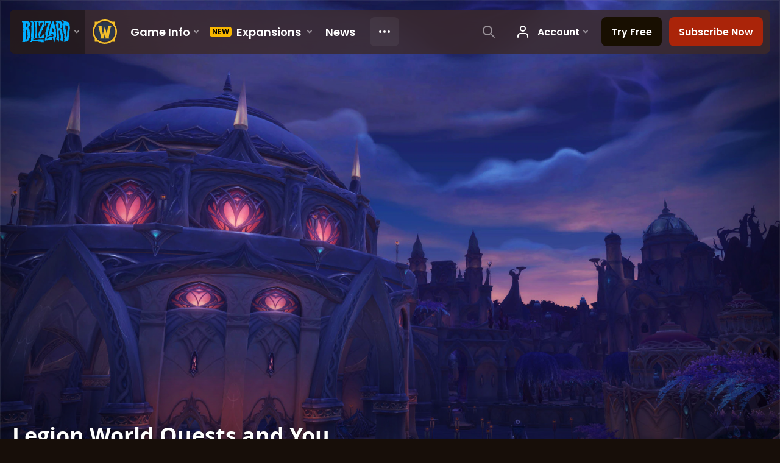

--- FILE ---
content_type: text/html; charset=utf-8
request_url: https://worldofwarcraft.blizzard.com/en-us/news/20252892/legion-preview-world-quests
body_size: 7147
content:
<!DOCTYPE html><html lang="en-US"><head><script type="text/javascript" src="https://assets-bwa.worldofwarcraft.blizzard.com/base-web-components.dbefbe4d9d8567c87d35.js"></script><title>Legion World Quests and You</title><script>var optimizelyEnabled = false;
try {
  optimizelyEnabled = JSON.parse('true');
} catch (err) {
  console.log(err);
}
</script><script>var optimizelyLoaded = (function () {
  var OPTIMIZELY_AGENT_LOADED_EVENT = 'OptimizelyWebLoaded';
  var OPTIMIZELY_FULLSTACK_DATAFILE_LOADED_EVENT = 'OptimizelyFullstackDataFileLoaded';

  function initOptimizely() {
    var agentScript = document.createElement('script');
    agentScript.src = 'https://cdn.optimizely.com/js/8521175242.js';
    agentScript.onload = function () {
      optimizelyLoaded = true;
      trigger(OPTIMIZELY_AGENT_LOADED_EVENT);
    };
    document.head.appendChild(agentScript);

    var optimizelySdkKey = '';
    var optimizelySdkEnabled = false;
    try {
      optimizelySdkEnabled = JSON.parse('true');
    } catch (err) {
      console.log(err);
    }
    if (optimizelySdkKey && optimizelySdkEnabled) {
      var dataFileScript = document.createElement('script');
      dataFileScript.src = 'https://cdn.optimizely.com/datafiles/' + optimizelySdkKey + '.json/tag.js';
      dataFileScript.onload = function () {
        trigger(OPTIMIZELY_FULLSTACK_DATAFILE_LOADED_EVENT);
      };
      document.head.appendChild(dataFileScript);
    }
  }

  var optimizelyLoaded = false;
  var COOKIE_CONSENT_EVENT = 'CookieConsentChange';
  var cookieConsentChangeEventListener = window.addEventListener(COOKIE_CONSENT_EVENT, function () {
    if (BlzCookieConsent.isPerformanceStorageAllowed()) {
      initOptimizely();
    }
    window.removeEventListener(COOKIE_CONSENT_EVENT, cookieConsentChangeEventListener);
  });

  return function () {
    return optimizelyLoaded;
  };
})();</script><meta name="viewport" content="width=device-width, initial-scale=1, maximum-scale=1, user-scalable=no"><meta http-equiv="X-UA-Compatible" content="IE=edge"><meta name="referrer" content="no-referrer-when-downgrade"><meta name="description" content="In World of Warcraft: Legion, a new questing feature is available at level 110 called World Quests."/><meta property="fb:app_id" content="175314325675"/><meta property="og:site_name" content="World of Warcraft"/><meta property="og:title" content="Legion World Quests and You - WoW"/><meta property="og:image" content="https://bnetcmsus-a.akamaihd.net/cms/blog_header/fy/FYUE51O5ZOKM1471896422889.jpg"/><meta property="og:description" content="In World of Warcraft: Legion, a new questing feature is available at level 110 called World Quests."/><meta property="og:url" content="https://worldofwarcraft.blizzard.com/en-us/news/20252892/legion-preview-world-quests"/><meta name="twitter:card" content="summary_large_image"/><meta name="twitter:site" content="@warcraft"/><link rel="icon" type="image/x-icon" href="https://assets-bwa.worldofwarcraft.blizzard.com/static/wow-icon-32x32.1a38d7c1c3d8df560d53f5c2ad5442c0401edf83.png"><script>var dataLayer = dataLayer || [];
dataLayer.push({"blog":{"author":"Blizzard Entertainment","id":20252892,"publishDate":"2016-09-23","title":"Legion World Quests and You"}});
</script><script>(function (w, d, s, l, i) {
  w[l] = w[l] || [];
  w[l].push({ 'gtm.start': new Date().getTime(), event: 'gtm.js' });
  var f = d.getElementsByTagName(s)[0],
    j = d.createElement(s),
    dl = l != 'dataLayer' ? '&l=' + l : '';
  j.async = true;
  j.src = 'https://www.googletagmanager.com/gtm.js?id=' + i + dl;
  f.parentNode.insertBefore(j, f);
})(window, document, 'script', 'dataLayer', 'GTM-TVHPB9J');
</script><link rel="stylesheet" type="text/css" media="screen" href="https://assets-bwa.worldofwarcraft.blizzard.com/css/index.5fb341f96f711dd4ade2aee0e1c3769e630f5849.css"><script>window.__WOW_UI_PUBLIC_PATH__ = 'https://assets-bwa.worldofwarcraft.blizzard.com/';</script><script src="https://assets-bwa.worldofwarcraft.blizzard.com/core.de93880c4434234a2e93.js"></script><script id="init">//- defined in _pollyfills.js
window.trigger('init');</script><link href="https://assets-bwa.worldofwarcraft.blizzard.com/core.e5e90c2dd4d0ebe24c3c.css" rel="stylesheet" type="text/css"/><link href="https://assets-bwa.worldofwarcraft.blizzard.com/static/izimodal.df3420266654fd7974759048907176f23513e765.css" rel="stylesheet"><link href="https://assets-bwa.worldofwarcraft.blizzard.com/static/simplebar.9d79d89318973e13b0ce47c1c4de660bcf0f049f.css" rel="stylesheet"><link href="https://assets-bwa.worldofwarcraft.blizzard.com/632.3a1e167dea3b83f271a4.css" rel="stylesheet" type="text/css"/><link href="https://assets-bwa.worldofwarcraft.blizzard.com/news.f00b6566f4085ceba770.css" rel="stylesheet" type="text/css"/><link href="/opensearch/opensearch.xml" title="Search World of Warcraft" rel="search" type="application/opensearchdescription+xml"><link rel="canonical" href="http://worldofwarcraft.blizzard.com/news/20252892/legion-world-quests-and-you"><link rel="alternate" href="http://worldofwarcraft.blizzard.com/en-us/news/20252892" hreflang="en-us"><link rel="alternate" href="http://worldofwarcraft.blizzard.com/en-gb/news/20252892" hreflang="en-gb"><link rel="alternate" href="http://worldofwarcraft.blizzard.com/de-de/news/20252892" hreflang="de-de"><link rel="alternate" href="http://worldofwarcraft.blizzard.com/es-es/news/20252892" hreflang="es-es"><link rel="alternate" href="http://worldofwarcraft.blizzard.com/es-mx/news/20252892" hreflang="es-mx"><link rel="alternate" href="http://worldofwarcraft.blizzard.com/fr-fr/news/20252892" hreflang="fr-fr"><link rel="alternate" href="http://worldofwarcraft.blizzard.com/ja-jp/news/20252892" hreflang="ja-jp"><link rel="alternate" href="http://worldofwarcraft.blizzard.com/it-it/news/20252892" hreflang="it-it"><link rel="alternate" href="http://worldofwarcraft.blizzard.com/pl-pl/news/20252892" hreflang="pl-pl"><link rel="alternate" href="http://worldofwarcraft.blizzard.com/pt-br/news/20252892" hreflang="pt-br"><link rel="alternate" href="http://worldofwarcraft.blizzard.com/ru-ru/news/20252892" hreflang="ru-ru"><link rel="alternate" href="http://worldofwarcraft.blizzard.com/th-th/news/20252892" hreflang="th-th"><link rel="alternate" href="http://worldofwarcraft.blizzard.com/ko-kr/news/20252892" hreflang="ko-kr"><link rel="alternate" href="http://worldofwarcraft.blizzard.com/zh-cn/news/20252892" hreflang="zh-cn"><link rel="alternate" href="http://worldofwarcraft.blizzard.com/zh-tw/news/20252892" hreflang="zh-tw"><script type="application/ld+json">{"@context":"http://schema.org","@type":"NewsArticle","mainEntityOfPage":{"@type":"WebPage","@id":"http://worldofwarcraft.blizzard.com/news/20252892/legion-world-quests-and-you"},"headline":"Legion World Quests and You","image":["https://bnetcmsus-a.akamaihd.net/cms/blog_thumbnail/uw/UWHYTQP9WION1471896401029.jpg"],"datePublished":"2016-09-23T17:00:00+00:00","dateModified":"2016-09-23T17:34:50+00:00","author":{"@type":"Organization","name":"Blizzard Entertainment"},"publisher":{"@type":"Organization","name":"Blizzard Entertainment","logo":{"@type":"ImageObject","width":136,"url":"https://bnetcmsus-a.akamaihd.net/cms/template_resource/vv/VVJVJIDMCPSU1513896602867.png"},"url":"https://blizzard.com"},"description":"In World of Warcraft: Legion, a new questing feature is available at level 110 called World Quests."}</script></head><body class="en-us"><header class="sitenav"><blz-nav class="SiteNav" hidden="hidden" user-endpoint="/navbar/authenticate" content="wow-site" search-url="/search?q={value}"><script src="https://navbar.blizzard.com/static/v1/nav.js" async="async"></script></blz-nav></header><noscript><iframe src="https://www.googletagmanager.com/ns.html?id=GTM-TVHPB9J" height="0" width="0" style="display: none; visibility: hidden"></iframe></noscript><script>!(function (i, d, e, n) {
  (i[e] = i[e] || {}),
    i[e][n] ||
      (i[e][n] = function (i, e, n) {
        if (void 0 !== i) {
          (e = void 0 === e ? 0 : e), (n = void 0 === n ? 0 : n);
          var a = d.createElement('iframe');
          (a.width = e), (a.height = n), (a.hidden = !0), (a.src = i), d.body.appendChild(a);
        }
      });
})(window, document, 'analytics', 'appendFrame');</script><script>var dataLayer = dataLayer || [];
dataLayer.push({"locale":"en-US","serverRegion":"us","region":"us","localeRegion":"us","project":"wow","authenticated":"0","platform":"web"});
</script><div class="body"><div class="page"><main id="main" role="main"><article><header><div class="Pane Pane--underSiteNav Pane--fadeBottom bordered" data-url="//bnetcmsus-a.akamaihd.net/cms/blog_header/fy/FYUE51O5ZOKM1471896422889.jpg"><div class="Pane-bg" style="background-color:#000000;background-image:url(&quot;//bnetcmsus-a.akamaihd.net/cms/blog_header/fy/FYUE51O5ZOKM1471896422889.jpg&quot;);"><div class="Pane-overlay"></div></div><div class="Pane-content"><div class="space-huge"></div><div class="space-large" media-large="!space-large"></div><div media-medium="space-medium" media-large="!space-medium space-huge"></div><div media-wide="space-huge"></div><div media-wide="space-huge"></div><div media-huge="space-huge"></div><div media-huge="space-huge"></div><div class="contain-max"><h1 class="margin-none font-title-large-onDark">Legion World Quests and You</h1><div class="space-small"></div><div class="List"><div class="font-bliz-light-small-beige" media-medium="List-item gutter-tiny"><div class="Content"><span class="LocalizedDateMount" data-props='{"format":"LL","iso8601":"2016-09-23T17:00:00.000Z"}'>September 23rd</span> by <a href="/search/blog?a=Blizzard%20Entertainment">Blizzard Entertainment</a></div></div><div class="List-item gutter-tiny"></div></div><div class="space-medium" media-large="space-large"></div></div></div></div></header><div class="Pane Pane--dirtDark"><div class="Pane-bg"><div class="Pane-overlay"></div></div><div class="Pane-content"><div class="space-medium" media-large="space-large"></div><div class="contain-wide"><div class="flex flex-items-center margin-bottom-normal"><div class="SocialButtons font-none"><div class="SocialButtons-button"><a class="SocialButtons-link font-size-xSmall SocialButtons-link--facebook" href="javascript:void(0);" data-url="https://www.facebook.com/sharer/sharer.php?u=https%3A%2F%2Fworldofwarcraft.blizzard.com%2Fen-us%2Fnews%2F20252892%2Flegion-preview-world-quests" data-popup-height="450" data-popup-width="550" data-analytics="sns-share" data-analytics-placement="News - facebook"><span class="Icon Icon--social-facebook-white SocialButtons-icon SocialButtons-icon--facebook"><img class="Icon-svg" src="https://assets-bwa.worldofwarcraft.blizzard.com/images/social-facebook-white.f68561886322327848a09343bf755edde2b557df.svg"/></span><span>Share</span></a></div><div class="SocialButtons-button"><a class="SocialButtons-link font-size-xSmall SocialButtons-link--twitter" href="javascript:void(0);" data-url="https://twitter.com/intent/tweet?text=Legion%20World%20Quests%20and%20You&amp;url=https%3A%2F%2Fworldofwarcraft.blizzard.com%2Fen-us%2Fnews%2F20252892%2Flegion-preview-world-quests&amp;hashtags=Warcraft" data-popup-height="450" data-popup-width="550" data-analytics="sns-share" data-analytics-placement="News - twitter"><span class="Icon Icon--social-twitter-white SocialButtons-icon SocialButtons-icon--twitter"><img class="Icon-svg" src="https://assets-bwa.worldofwarcraft.blizzard.com/images/social-twitter-white.06e67f4c8c6b85c88da5014c935292615ce6b3ec.svg"/></span><span>Tweet</span></a></div></div></div><div id="blog"><div class="Blog margin-bottom-medium"><div class="detail"><p>In World of Warcraft: Legion, a new questing feature is available at level 110 called World Quests.</p>

<p>This new system represents a major change from how player characters used to make regular progression daily or weekly. In Legion, you’ll find the war against the Legion taking place on multiple fronts all over the Broken Isles, and a wide variety of World Quest options available to you from professions to PvP to story-driven tasks, and more.</p>

<h4><strong>Getting Started</strong></h4>

<p>World Quests become available to players at level 110. Once you’ve reached this level you’ll be provided a quest from Khadgar within Dalaran called “Uniting the Isles” which asks you to reach “Friendly” with five key factions within the Broken Isles. In order to do this however, you’ll need to make sure you’ve participated in each of the available zones:</p>

<ul>
	<li>Azsuna: Court of Farondis</li>
	<li>Highmountain: Highmountain Tribe</li>
	<li>Stormheim: Valarjar</li>
	<li>Suramar: Nightfallen</li>
	<li>Val'sharah: Dreamweavers</li>
</ul>

<p>Completing the zones won’t be necessary to reach Friendly. Following the main questline for each should be enough to get you there.</p>

<p>As a reward for your endeavors, you’ll receive your Flight Master’s Whistle, and available World Quests will begin to appear within each zone’s map. You won’t see the quests within the larger Broken Isles map so will need to click on the individual zone you’re interested in exploring. Hovering your mouse over the quests on the map will also show you what tasks will need to be done to complete the quest and the rewards you’ll receive for completing it. It will also show you the remaining duration that the quest is available for.</p>

<div class="center">
<div class="image"><img src="https://bnetcmsus-a.akamaihd.net/cms/content_entry_media/FW3ABKE9U4F51471896535796.jpg" /></div>
</div>

<p>If you’ve downloaded the new Legion Companion App for your mobile device, you can also keep track of the available World Quests within it when you’re not at your computer. Learn more about the app in our <a href="https://worldofwarcraft.com/en-us/news/20271495/introducing-the-legion-companion-app" target="_blank">overview article and video</a>.</p>

<p style="margin-left: 40px;"><strong>Tip:</strong> The Flight Master’s Whistle is one of the most-useful items around—when you activate it, you’ll be (almost) instantly whisked away to the nearest known flight master. More than ever before, you’ll want to get to know all of the flight masters in every zone!</p>

<h4>Times and Places</h4>

<p>Each of the zones within the Broken Isles offer a variety of World Quests and you and everyone else on your realm will be offered the same World Quests at any given time. This is a great way to group up with friends, guildmates, or anyone else that just happens to be in the same area.&#160;</p>

<p>World Quests come in varying durations, and those that are more difficult (and rewarding) typically have longer durations. This allows you a bit more flexibility when deciding on which to do and when to do them. There’s no limit on how many World Quests you can do, but keep in mind completing World Quests doesn’t cause more World Quests to immediately spawn. With this in mind, you’ll be able to plan things out and make the most of your time.</p>

<h4>A Variety of Offerings</h4>

<div class="center">
<div class="image"><a class="lightbox" href="https://bnetcmsus-a.akamaihd.net/cms/content_entry_media/3NAVJU9WVDZ91471896536119.jpg"><img src="https://bnetcmsus-a.akamaihd.net/cms/content_entry_media/8DMMXWYDDSNW1471896535557.jpg" /></a></div>
</div>

<p>There are many different types of World Quests that you’ll see on your map. They might include:</p>

<ul>
	<li>Solo adventures.</li>
	<li>Challenge that require multiple people.</li>
	<li>Profession advancement.</li>
	<li>World Bosses</li>
	<li>Dungeon challenges with a group.</li>
	<li>Pet Battling.</li>
	<li>Player-versus-Player activities.</li>
</ul>

<div class="center">
<div class="image"><a class="lightbox" href="https://bnetcmsus-a.akamaihd.net/cms/content_entry_media/XH3I0Z86LT9T1471896535798.jpg"><img src="https://bnetcmsus-a.akamaihd.net/cms/content_entry_media/OLMJLXSIDUX41471896535558.jpg" /></a></div>
</div>

<p>You’ll get to see several details about each World Quest before you travel to it, thus being able to pick and choose which of these quests will benefit you most. Those details include rewards offered, such as:</p>

<ul>
	<li>Gold</li>
	<li>Artifact Power</li>
	<li>Blood of Sargeras</li>
	<li>PvE or PvP gear</li>
	<li>Profession reagents</li>
	<li>Pet Charms</li>
	<li>Reputation with a specific faction</li>
</ul>

<p>Some rewards scale with your current item level.</p>

<div class="center">
<div class="image"><a class="lightbox" href="https://bnetcmsus-a.akamaihd.net/cms/content_entry_media/C07ZIYGCQTP21471896535750.jpg"><img src="https://bnetcmsus-a.akamaihd.net/cms/content_entry_media/IBL04JYMIXXQ1471896535553.jpg" /></a></div>
</div>

<h4>Special Requests</h4>

<p>There are hundreds of World Quests available within the Broken Isles, so you won’t be seeing too many of the same World Quests anytime soon. You will want to keep your eyes on short World Quest chains called Emissary Quests, which reward you with a valuable satchel when you complete them. Each day, a new Emissary Quest chain will become available, and you can have up to three Emissaries at the same time. These will be displayed at the bottom left corner of your map and will show additional information on the requirements for each when you click on them.</p>

<p>Each of the Emissary World Quest turn-ins offers reputation with the primary faction of its associated zone. That means that if your biggest focus is Nightfallen reputation, you’ll want to make sure you don’t miss the Emissary World Quests in Suramar when they’re available.</p>

<h4>Questions and Answers</h4>

<p>On July 14, Senior Game Designer Jeremy Feasel answered many questions about World Quests. Check it out:</p>

<div class="video-container center">
<div class="video"><iframe allowfullscreen="true" frameborder="0" height="315" src="https://www.youtube-nocookie.com/embed/Z-PXNiQJ6v0" width="560"></iframe></div>

<p>Learn more on Wowhead’s <a href="http://www.wowhead.com/guides/legion/world-quests&amp;brl">World Quest Overview</a>.</p>
</div>
</div></div></div><div class="space-medium"></div><div class="space-normal"></div></div></div></div></article></main><div class="Divider"></div><blz-social-section><blz-image slot="background" src="https://blz-contentstack-images.akamaized.net/v3/assets/blt3452e3b114fab0cd/bltc84f261fbf1df38b/66a95ecef86a4a0858e0ff5b/Pane-dirtLight.jpg"></blz-image><h2 slot="header">Follow Warcraft</h2><blz-icon-group variant="large" slot="icons"><a href="https://www.facebook.com/Warcraft" target="_blank"><blz-icon icon="facebook"></blz-icon></a><a href="https://x.com/warcraft" target="_blank"><blz-icon icon="twitter"></blz-icon></a><a href="https://www.youtube.com/user/WorldofWarcraft" target="_blank"><blz-icon icon="youtube"></blz-icon></a><a href="https://www.reddit.com/r/wow" target="_blank"><blz-icon icon="reddit"></blz-icon></a><a href="https://www.instagram.com/warcraft" target="_blank"><blz-icon icon="instagram"></blz-icon></a></blz-icon-group></blz-social-section><div class="Pane z-index-above" data-lazyload-modifier="Pane--dirtDark"><div class="Pane-bg"><div class="Pane-overlay"></div></div><div class="Pane-content"><blz-nav-footer legal-title-id="5730135" legal-subtitle-id="15" supported-locales='["en-us","en-gb","de-de","es-es","es-mx","fr-fr","it-it","pt-br","ru-ru","ko-kr","zh-tw"]' cookies-url="https://www.blizzard.com/cookies"><script src="https://navbar.blizzard.com/static/v1/footer.js" async="async"></script></blz-nav-footer></div></div></div></div><div class="Photoswipe pswp Photoswipe--modal Photoswipe--wow" name="modal" tabindex="-1" role="dialog" aria-hidden="true"><div class="pswp__bg"></div><div class="pswp__scroll-wrap"><div class="pswp__container"><div class="pswp__item"></div><div class="pswp__item"></div><div class="pswp__item"></div></div><div class="pswp__ui pswp__ui--hidden"><div class="pswp__top-bar Photoswipe-top"><div class="pswp__counter"></div><button class="pswp__button pswp__button--close" title="Close (Esc)"></button><button class="pswp__button pswp__button--share" title="Share"></button><button class="pswp__button pswp__button--fs" title="Toggle fullscreen"></button><button class="pswp__button pswp__button--zoom" title="Zoom in/out"></button><div class="pswp__preloader"><div class="pswp__preloader__icn"><div class="pswp__preloader__cut"><div class="pswp__preloader__donut"></div></div></div></div></div><div class="pswp__share-modal pswp__share-modal--hidden pswp__single-tap"><div class="pswp__share-tooltip"></div></div><div class="pswp__caption"><div class="pswp__caption__center"></div></div><button class="pswp__button pswp__button--arrow--left" title="Previous (arrow left)"></button><button class="pswp__button pswp__button--arrow--right" title="Next (arrow right)"></button><div class="Photoswipe-prev" title="Previous (arrow left)"><span class="Icon Icon--prev"></span></div><div class="Photoswipe-next" title="Next (arrow right)"><span class="Icon Icon--next"></span></div></div></div></div><div class="Photoswipe pswp Photoswipe--lightbox Photoswipe--wow" name="lightbox" tabindex="-1" role="dialog" aria-hidden="true"><div class="pswp__bg"></div><div class="pswp__scroll-wrap"><div class="pswp__container"><div class="pswp__item"></div><div class="pswp__item"></div><div class="pswp__item"></div></div><div class="pswp__ui pswp__ui--hidden"><div class="pswp__top-bar Photoswipe-top"><div class="pswp__counter"></div><button class="pswp__button pswp__button--close" title="Close (Esc)"></button><button class="pswp__button pswp__button--share" title="Share"></button><button class="pswp__button pswp__button--fs" title="Toggle fullscreen"></button><button class="pswp__button pswp__button--zoom" title="Zoom in/out"></button><div class="pswp__preloader"><div class="pswp__preloader__icn"><div class="pswp__preloader__cut"><div class="pswp__preloader__donut"></div></div></div></div></div><div class="pswp__share-modal pswp__share-modal--hidden pswp__single-tap"><div class="pswp__share-tooltip"></div></div><div class="pswp__caption"><div class="pswp__caption__center"></div></div><button class="pswp__button pswp__button--arrow--left" title="Previous (arrow left)"></button><button class="pswp__button pswp__button--arrow--right" title="Next (arrow right)"></button><div class="Photoswipe-prev" title="Previous (arrow left)"><span class="Icon Icon--prev"></span></div><div class="Photoswipe-next" title="Next (arrow right)"><span class="Icon Icon--next"></span></div></div></div></div><script src="https://assets-bwa.worldofwarcraft.blizzard.com/runtime.21bcad367371d1959b4d.js"></script><script src="https://assets-bwa.worldofwarcraft.blizzard.com/responsive-blogs.183199abe90c9c4e1c7f.js"></script><script src="https://assets-bwa.worldofwarcraft.blizzard.com/vendor.a061c3c4fab7fbd8544a.js"></script><script src="https://assets-bwa.worldofwarcraft.blizzard.com/632.70d340201ba1db8189d1.js"></script><script src="https://assets-bwa.worldofwarcraft.blizzard.com/news.6921359b8f0fba1bd4ad.js"></script><script id="model">model = {};</script><script id="settings">settings = {"x-powered-by":false,"etag":"weak","env":"production","query parser":"extended","subdomain offset":2,"trust proxy":true,"views":"/usr/src/app/templates","jsonp callback name":"callback","view cache":true,"view engine":"pug"};</script></body></html>

--- FILE ---
content_type: text/html; charset=utf-8
request_url: https://www.youtube-nocookie.com/embed/Z-PXNiQJ6v0
body_size: 47354
content:
<!DOCTYPE html><html lang="en" dir="ltr" data-cast-api-enabled="true"><head><meta name="viewport" content="width=device-width, initial-scale=1"><script nonce="q-WvlaGzFS-bYpWKczM3rA">if ('undefined' == typeof Symbol || 'undefined' == typeof Symbol.iterator) {delete Array.prototype.entries;}</script><style name="www-roboto" nonce="x__3qfobwJ8xY_9cP1JzUw">@font-face{font-family:'Roboto';font-style:normal;font-weight:400;font-stretch:100%;src:url(//fonts.gstatic.com/s/roboto/v48/KFO7CnqEu92Fr1ME7kSn66aGLdTylUAMa3GUBHMdazTgWw.woff2)format('woff2');unicode-range:U+0460-052F,U+1C80-1C8A,U+20B4,U+2DE0-2DFF,U+A640-A69F,U+FE2E-FE2F;}@font-face{font-family:'Roboto';font-style:normal;font-weight:400;font-stretch:100%;src:url(//fonts.gstatic.com/s/roboto/v48/KFO7CnqEu92Fr1ME7kSn66aGLdTylUAMa3iUBHMdazTgWw.woff2)format('woff2');unicode-range:U+0301,U+0400-045F,U+0490-0491,U+04B0-04B1,U+2116;}@font-face{font-family:'Roboto';font-style:normal;font-weight:400;font-stretch:100%;src:url(//fonts.gstatic.com/s/roboto/v48/KFO7CnqEu92Fr1ME7kSn66aGLdTylUAMa3CUBHMdazTgWw.woff2)format('woff2');unicode-range:U+1F00-1FFF;}@font-face{font-family:'Roboto';font-style:normal;font-weight:400;font-stretch:100%;src:url(//fonts.gstatic.com/s/roboto/v48/KFO7CnqEu92Fr1ME7kSn66aGLdTylUAMa3-UBHMdazTgWw.woff2)format('woff2');unicode-range:U+0370-0377,U+037A-037F,U+0384-038A,U+038C,U+038E-03A1,U+03A3-03FF;}@font-face{font-family:'Roboto';font-style:normal;font-weight:400;font-stretch:100%;src:url(//fonts.gstatic.com/s/roboto/v48/KFO7CnqEu92Fr1ME7kSn66aGLdTylUAMawCUBHMdazTgWw.woff2)format('woff2');unicode-range:U+0302-0303,U+0305,U+0307-0308,U+0310,U+0312,U+0315,U+031A,U+0326-0327,U+032C,U+032F-0330,U+0332-0333,U+0338,U+033A,U+0346,U+034D,U+0391-03A1,U+03A3-03A9,U+03B1-03C9,U+03D1,U+03D5-03D6,U+03F0-03F1,U+03F4-03F5,U+2016-2017,U+2034-2038,U+203C,U+2040,U+2043,U+2047,U+2050,U+2057,U+205F,U+2070-2071,U+2074-208E,U+2090-209C,U+20D0-20DC,U+20E1,U+20E5-20EF,U+2100-2112,U+2114-2115,U+2117-2121,U+2123-214F,U+2190,U+2192,U+2194-21AE,U+21B0-21E5,U+21F1-21F2,U+21F4-2211,U+2213-2214,U+2216-22FF,U+2308-230B,U+2310,U+2319,U+231C-2321,U+2336-237A,U+237C,U+2395,U+239B-23B7,U+23D0,U+23DC-23E1,U+2474-2475,U+25AF,U+25B3,U+25B7,U+25BD,U+25C1,U+25CA,U+25CC,U+25FB,U+266D-266F,U+27C0-27FF,U+2900-2AFF,U+2B0E-2B11,U+2B30-2B4C,U+2BFE,U+3030,U+FF5B,U+FF5D,U+1D400-1D7FF,U+1EE00-1EEFF;}@font-face{font-family:'Roboto';font-style:normal;font-weight:400;font-stretch:100%;src:url(//fonts.gstatic.com/s/roboto/v48/KFO7CnqEu92Fr1ME7kSn66aGLdTylUAMaxKUBHMdazTgWw.woff2)format('woff2');unicode-range:U+0001-000C,U+000E-001F,U+007F-009F,U+20DD-20E0,U+20E2-20E4,U+2150-218F,U+2190,U+2192,U+2194-2199,U+21AF,U+21E6-21F0,U+21F3,U+2218-2219,U+2299,U+22C4-22C6,U+2300-243F,U+2440-244A,U+2460-24FF,U+25A0-27BF,U+2800-28FF,U+2921-2922,U+2981,U+29BF,U+29EB,U+2B00-2BFF,U+4DC0-4DFF,U+FFF9-FFFB,U+10140-1018E,U+10190-1019C,U+101A0,U+101D0-101FD,U+102E0-102FB,U+10E60-10E7E,U+1D2C0-1D2D3,U+1D2E0-1D37F,U+1F000-1F0FF,U+1F100-1F1AD,U+1F1E6-1F1FF,U+1F30D-1F30F,U+1F315,U+1F31C,U+1F31E,U+1F320-1F32C,U+1F336,U+1F378,U+1F37D,U+1F382,U+1F393-1F39F,U+1F3A7-1F3A8,U+1F3AC-1F3AF,U+1F3C2,U+1F3C4-1F3C6,U+1F3CA-1F3CE,U+1F3D4-1F3E0,U+1F3ED,U+1F3F1-1F3F3,U+1F3F5-1F3F7,U+1F408,U+1F415,U+1F41F,U+1F426,U+1F43F,U+1F441-1F442,U+1F444,U+1F446-1F449,U+1F44C-1F44E,U+1F453,U+1F46A,U+1F47D,U+1F4A3,U+1F4B0,U+1F4B3,U+1F4B9,U+1F4BB,U+1F4BF,U+1F4C8-1F4CB,U+1F4D6,U+1F4DA,U+1F4DF,U+1F4E3-1F4E6,U+1F4EA-1F4ED,U+1F4F7,U+1F4F9-1F4FB,U+1F4FD-1F4FE,U+1F503,U+1F507-1F50B,U+1F50D,U+1F512-1F513,U+1F53E-1F54A,U+1F54F-1F5FA,U+1F610,U+1F650-1F67F,U+1F687,U+1F68D,U+1F691,U+1F694,U+1F698,U+1F6AD,U+1F6B2,U+1F6B9-1F6BA,U+1F6BC,U+1F6C6-1F6CF,U+1F6D3-1F6D7,U+1F6E0-1F6EA,U+1F6F0-1F6F3,U+1F6F7-1F6FC,U+1F700-1F7FF,U+1F800-1F80B,U+1F810-1F847,U+1F850-1F859,U+1F860-1F887,U+1F890-1F8AD,U+1F8B0-1F8BB,U+1F8C0-1F8C1,U+1F900-1F90B,U+1F93B,U+1F946,U+1F984,U+1F996,U+1F9E9,U+1FA00-1FA6F,U+1FA70-1FA7C,U+1FA80-1FA89,U+1FA8F-1FAC6,U+1FACE-1FADC,U+1FADF-1FAE9,U+1FAF0-1FAF8,U+1FB00-1FBFF;}@font-face{font-family:'Roboto';font-style:normal;font-weight:400;font-stretch:100%;src:url(//fonts.gstatic.com/s/roboto/v48/KFO7CnqEu92Fr1ME7kSn66aGLdTylUAMa3OUBHMdazTgWw.woff2)format('woff2');unicode-range:U+0102-0103,U+0110-0111,U+0128-0129,U+0168-0169,U+01A0-01A1,U+01AF-01B0,U+0300-0301,U+0303-0304,U+0308-0309,U+0323,U+0329,U+1EA0-1EF9,U+20AB;}@font-face{font-family:'Roboto';font-style:normal;font-weight:400;font-stretch:100%;src:url(//fonts.gstatic.com/s/roboto/v48/KFO7CnqEu92Fr1ME7kSn66aGLdTylUAMa3KUBHMdazTgWw.woff2)format('woff2');unicode-range:U+0100-02BA,U+02BD-02C5,U+02C7-02CC,U+02CE-02D7,U+02DD-02FF,U+0304,U+0308,U+0329,U+1D00-1DBF,U+1E00-1E9F,U+1EF2-1EFF,U+2020,U+20A0-20AB,U+20AD-20C0,U+2113,U+2C60-2C7F,U+A720-A7FF;}@font-face{font-family:'Roboto';font-style:normal;font-weight:400;font-stretch:100%;src:url(//fonts.gstatic.com/s/roboto/v48/KFO7CnqEu92Fr1ME7kSn66aGLdTylUAMa3yUBHMdazQ.woff2)format('woff2');unicode-range:U+0000-00FF,U+0131,U+0152-0153,U+02BB-02BC,U+02C6,U+02DA,U+02DC,U+0304,U+0308,U+0329,U+2000-206F,U+20AC,U+2122,U+2191,U+2193,U+2212,U+2215,U+FEFF,U+FFFD;}@font-face{font-family:'Roboto';font-style:normal;font-weight:500;font-stretch:100%;src:url(//fonts.gstatic.com/s/roboto/v48/KFO7CnqEu92Fr1ME7kSn66aGLdTylUAMa3GUBHMdazTgWw.woff2)format('woff2');unicode-range:U+0460-052F,U+1C80-1C8A,U+20B4,U+2DE0-2DFF,U+A640-A69F,U+FE2E-FE2F;}@font-face{font-family:'Roboto';font-style:normal;font-weight:500;font-stretch:100%;src:url(//fonts.gstatic.com/s/roboto/v48/KFO7CnqEu92Fr1ME7kSn66aGLdTylUAMa3iUBHMdazTgWw.woff2)format('woff2');unicode-range:U+0301,U+0400-045F,U+0490-0491,U+04B0-04B1,U+2116;}@font-face{font-family:'Roboto';font-style:normal;font-weight:500;font-stretch:100%;src:url(//fonts.gstatic.com/s/roboto/v48/KFO7CnqEu92Fr1ME7kSn66aGLdTylUAMa3CUBHMdazTgWw.woff2)format('woff2');unicode-range:U+1F00-1FFF;}@font-face{font-family:'Roboto';font-style:normal;font-weight:500;font-stretch:100%;src:url(//fonts.gstatic.com/s/roboto/v48/KFO7CnqEu92Fr1ME7kSn66aGLdTylUAMa3-UBHMdazTgWw.woff2)format('woff2');unicode-range:U+0370-0377,U+037A-037F,U+0384-038A,U+038C,U+038E-03A1,U+03A3-03FF;}@font-face{font-family:'Roboto';font-style:normal;font-weight:500;font-stretch:100%;src:url(//fonts.gstatic.com/s/roboto/v48/KFO7CnqEu92Fr1ME7kSn66aGLdTylUAMawCUBHMdazTgWw.woff2)format('woff2');unicode-range:U+0302-0303,U+0305,U+0307-0308,U+0310,U+0312,U+0315,U+031A,U+0326-0327,U+032C,U+032F-0330,U+0332-0333,U+0338,U+033A,U+0346,U+034D,U+0391-03A1,U+03A3-03A9,U+03B1-03C9,U+03D1,U+03D5-03D6,U+03F0-03F1,U+03F4-03F5,U+2016-2017,U+2034-2038,U+203C,U+2040,U+2043,U+2047,U+2050,U+2057,U+205F,U+2070-2071,U+2074-208E,U+2090-209C,U+20D0-20DC,U+20E1,U+20E5-20EF,U+2100-2112,U+2114-2115,U+2117-2121,U+2123-214F,U+2190,U+2192,U+2194-21AE,U+21B0-21E5,U+21F1-21F2,U+21F4-2211,U+2213-2214,U+2216-22FF,U+2308-230B,U+2310,U+2319,U+231C-2321,U+2336-237A,U+237C,U+2395,U+239B-23B7,U+23D0,U+23DC-23E1,U+2474-2475,U+25AF,U+25B3,U+25B7,U+25BD,U+25C1,U+25CA,U+25CC,U+25FB,U+266D-266F,U+27C0-27FF,U+2900-2AFF,U+2B0E-2B11,U+2B30-2B4C,U+2BFE,U+3030,U+FF5B,U+FF5D,U+1D400-1D7FF,U+1EE00-1EEFF;}@font-face{font-family:'Roboto';font-style:normal;font-weight:500;font-stretch:100%;src:url(//fonts.gstatic.com/s/roboto/v48/KFO7CnqEu92Fr1ME7kSn66aGLdTylUAMaxKUBHMdazTgWw.woff2)format('woff2');unicode-range:U+0001-000C,U+000E-001F,U+007F-009F,U+20DD-20E0,U+20E2-20E4,U+2150-218F,U+2190,U+2192,U+2194-2199,U+21AF,U+21E6-21F0,U+21F3,U+2218-2219,U+2299,U+22C4-22C6,U+2300-243F,U+2440-244A,U+2460-24FF,U+25A0-27BF,U+2800-28FF,U+2921-2922,U+2981,U+29BF,U+29EB,U+2B00-2BFF,U+4DC0-4DFF,U+FFF9-FFFB,U+10140-1018E,U+10190-1019C,U+101A0,U+101D0-101FD,U+102E0-102FB,U+10E60-10E7E,U+1D2C0-1D2D3,U+1D2E0-1D37F,U+1F000-1F0FF,U+1F100-1F1AD,U+1F1E6-1F1FF,U+1F30D-1F30F,U+1F315,U+1F31C,U+1F31E,U+1F320-1F32C,U+1F336,U+1F378,U+1F37D,U+1F382,U+1F393-1F39F,U+1F3A7-1F3A8,U+1F3AC-1F3AF,U+1F3C2,U+1F3C4-1F3C6,U+1F3CA-1F3CE,U+1F3D4-1F3E0,U+1F3ED,U+1F3F1-1F3F3,U+1F3F5-1F3F7,U+1F408,U+1F415,U+1F41F,U+1F426,U+1F43F,U+1F441-1F442,U+1F444,U+1F446-1F449,U+1F44C-1F44E,U+1F453,U+1F46A,U+1F47D,U+1F4A3,U+1F4B0,U+1F4B3,U+1F4B9,U+1F4BB,U+1F4BF,U+1F4C8-1F4CB,U+1F4D6,U+1F4DA,U+1F4DF,U+1F4E3-1F4E6,U+1F4EA-1F4ED,U+1F4F7,U+1F4F9-1F4FB,U+1F4FD-1F4FE,U+1F503,U+1F507-1F50B,U+1F50D,U+1F512-1F513,U+1F53E-1F54A,U+1F54F-1F5FA,U+1F610,U+1F650-1F67F,U+1F687,U+1F68D,U+1F691,U+1F694,U+1F698,U+1F6AD,U+1F6B2,U+1F6B9-1F6BA,U+1F6BC,U+1F6C6-1F6CF,U+1F6D3-1F6D7,U+1F6E0-1F6EA,U+1F6F0-1F6F3,U+1F6F7-1F6FC,U+1F700-1F7FF,U+1F800-1F80B,U+1F810-1F847,U+1F850-1F859,U+1F860-1F887,U+1F890-1F8AD,U+1F8B0-1F8BB,U+1F8C0-1F8C1,U+1F900-1F90B,U+1F93B,U+1F946,U+1F984,U+1F996,U+1F9E9,U+1FA00-1FA6F,U+1FA70-1FA7C,U+1FA80-1FA89,U+1FA8F-1FAC6,U+1FACE-1FADC,U+1FADF-1FAE9,U+1FAF0-1FAF8,U+1FB00-1FBFF;}@font-face{font-family:'Roboto';font-style:normal;font-weight:500;font-stretch:100%;src:url(//fonts.gstatic.com/s/roboto/v48/KFO7CnqEu92Fr1ME7kSn66aGLdTylUAMa3OUBHMdazTgWw.woff2)format('woff2');unicode-range:U+0102-0103,U+0110-0111,U+0128-0129,U+0168-0169,U+01A0-01A1,U+01AF-01B0,U+0300-0301,U+0303-0304,U+0308-0309,U+0323,U+0329,U+1EA0-1EF9,U+20AB;}@font-face{font-family:'Roboto';font-style:normal;font-weight:500;font-stretch:100%;src:url(//fonts.gstatic.com/s/roboto/v48/KFO7CnqEu92Fr1ME7kSn66aGLdTylUAMa3KUBHMdazTgWw.woff2)format('woff2');unicode-range:U+0100-02BA,U+02BD-02C5,U+02C7-02CC,U+02CE-02D7,U+02DD-02FF,U+0304,U+0308,U+0329,U+1D00-1DBF,U+1E00-1E9F,U+1EF2-1EFF,U+2020,U+20A0-20AB,U+20AD-20C0,U+2113,U+2C60-2C7F,U+A720-A7FF;}@font-face{font-family:'Roboto';font-style:normal;font-weight:500;font-stretch:100%;src:url(//fonts.gstatic.com/s/roboto/v48/KFO7CnqEu92Fr1ME7kSn66aGLdTylUAMa3yUBHMdazQ.woff2)format('woff2');unicode-range:U+0000-00FF,U+0131,U+0152-0153,U+02BB-02BC,U+02C6,U+02DA,U+02DC,U+0304,U+0308,U+0329,U+2000-206F,U+20AC,U+2122,U+2191,U+2193,U+2212,U+2215,U+FEFF,U+FFFD;}</style><script name="www-roboto" nonce="q-WvlaGzFS-bYpWKczM3rA">if (document.fonts && document.fonts.load) {document.fonts.load("400 10pt Roboto", "E"); document.fonts.load("500 10pt Roboto", "E");}</script><link rel="stylesheet" href="/s/player/c1c87fb0/www-player.css" name="www-player" nonce="x__3qfobwJ8xY_9cP1JzUw"><style nonce="x__3qfobwJ8xY_9cP1JzUw">html {overflow: hidden;}body {font: 12px Roboto, Arial, sans-serif; background-color: #000; color: #fff; height: 100%; width: 100%; overflow: hidden; position: absolute; margin: 0; padding: 0;}#player {width: 100%; height: 100%;}h1 {text-align: center; color: #fff;}h3 {margin-top: 6px; margin-bottom: 3px;}.player-unavailable {position: absolute; top: 0; left: 0; right: 0; bottom: 0; padding: 25px; font-size: 13px; background: url(/img/meh7.png) 50% 65% no-repeat;}.player-unavailable .message {text-align: left; margin: 0 -5px 15px; padding: 0 5px 14px; border-bottom: 1px solid #888; font-size: 19px; font-weight: normal;}.player-unavailable a {color: #167ac6; text-decoration: none;}</style><script nonce="q-WvlaGzFS-bYpWKczM3rA">var ytcsi={gt:function(n){n=(n||"")+"data_";return ytcsi[n]||(ytcsi[n]={tick:{},info:{},gel:{preLoggedGelInfos:[]}})},now:window.performance&&window.performance.timing&&window.performance.now&&window.performance.timing.navigationStart?function(){return window.performance.timing.navigationStart+window.performance.now()}:function(){return(new Date).getTime()},tick:function(l,t,n){var ticks=ytcsi.gt(n).tick;var v=t||ytcsi.now();if(ticks[l]){ticks["_"+l]=ticks["_"+l]||[ticks[l]];ticks["_"+l].push(v)}ticks[l]=
v},info:function(k,v,n){ytcsi.gt(n).info[k]=v},infoGel:function(p,n){ytcsi.gt(n).gel.preLoggedGelInfos.push(p)},setStart:function(t,n){ytcsi.tick("_start",t,n)}};
(function(w,d){function isGecko(){if(!w.navigator)return false;try{if(w.navigator.userAgentData&&w.navigator.userAgentData.brands&&w.navigator.userAgentData.brands.length){var brands=w.navigator.userAgentData.brands;var i=0;for(;i<brands.length;i++)if(brands[i]&&brands[i].brand==="Firefox")return true;return false}}catch(e){setTimeout(function(){throw e;})}if(!w.navigator.userAgent)return false;var ua=w.navigator.userAgent;return ua.indexOf("Gecko")>0&&ua.toLowerCase().indexOf("webkit")<0&&ua.indexOf("Edge")<
0&&ua.indexOf("Trident")<0&&ua.indexOf("MSIE")<0}ytcsi.setStart(w.performance?w.performance.timing.responseStart:null);var isPrerender=(d.visibilityState||d.webkitVisibilityState)=="prerender";var vName=!d.visibilityState&&d.webkitVisibilityState?"webkitvisibilitychange":"visibilitychange";if(isPrerender){var startTick=function(){ytcsi.setStart();d.removeEventListener(vName,startTick)};d.addEventListener(vName,startTick,false)}if(d.addEventListener)d.addEventListener(vName,function(){ytcsi.tick("vc")},
false);if(isGecko()){var isHidden=(d.visibilityState||d.webkitVisibilityState)=="hidden";if(isHidden)ytcsi.tick("vc")}var slt=function(el,t){setTimeout(function(){var n=ytcsi.now();el.loadTime=n;if(el.slt)el.slt()},t)};w.__ytRIL=function(el){if(!el.getAttribute("data-thumb"))if(w.requestAnimationFrame)w.requestAnimationFrame(function(){slt(el,0)});else slt(el,16)}})(window,document);
</script><script nonce="q-WvlaGzFS-bYpWKczM3rA">var ytcfg={d:function(){return window.yt&&yt.config_||ytcfg.data_||(ytcfg.data_={})},get:function(k,o){return k in ytcfg.d()?ytcfg.d()[k]:o},set:function(){var a=arguments;if(a.length>1)ytcfg.d()[a[0]]=a[1];else{var k;for(k in a[0])ytcfg.d()[k]=a[0][k]}}};
ytcfg.set({"CLIENT_CANARY_STATE":"none","DEVICE":"cbr\u003dChrome\u0026cbrand\u003dapple\u0026cbrver\u003d131.0.0.0\u0026ceng\u003dWebKit\u0026cengver\u003d537.36\u0026cos\u003dMacintosh\u0026cosver\u003d10_15_7\u0026cplatform\u003dDESKTOP","EVENT_ID":"299vac6pBIKjlu8P3NzBgAE","EXPERIMENT_FLAGS":{"ab_det_apb_b":true,"ab_det_apm":true,"ab_det_el_h":true,"ab_det_em_inj":true,"ab_l_sig_st":true,"ab_l_sig_st_e":true,"action_companion_center_align_description":true,"allow_skip_networkless":true,"always_send_and_write":true,"att_web_record_metrics":true,"attmusi":true,"c3_enable_button_impression_logging":true,"c3_watch_page_component":true,"cancel_pending_navs":true,"clean_up_manual_attribution_header":true,"config_age_report_killswitch":true,"cow_optimize_idom_compat":true,"csi_config_handling_infra":true,"csi_on_gel":true,"delhi_mweb_colorful_sd":true,"delhi_mweb_colorful_sd_v2":true,"deprecate_csi_has_info":true,"deprecate_pair_servlet_enabled":true,"desktop_sparkles_light_cta_button":true,"disable_cached_masthead_data":true,"disable_child_node_auto_formatted_strings":true,"disable_enf_isd":true,"disable_log_to_visitor_layer":true,"disable_pacf_logging_for_memory_limited_tv":true,"embeds_enable_eid_enforcement_for_youtube":true,"embeds_enable_info_panel_dismissal":true,"embeds_enable_pfp_always_unbranded":true,"embeds_muted_autoplay_sound_fix":true,"embeds_serve_es6_client":true,"embeds_web_nwl_disable_nocookie":true,"embeds_web_updated_shorts_definition_fix":true,"enable_active_view_display_ad_renderer_web_home":true,"enable_ad_disclosure_banner_a11y_fix":true,"enable_chips_shelf_view_model_fully_reactive":true,"enable_client_creator_goal_ticker_bar_revamp":true,"enable_client_only_wiz_direct_reactions":true,"enable_client_sli_logging":true,"enable_client_streamz_web":true,"enable_client_ve_spec":true,"enable_cloud_save_error_popup_after_retry":true,"enable_cookie_reissue_iframe":true,"enable_dai_sdf_h5_preroll":true,"enable_datasync_id_header_in_web_vss_pings":true,"enable_default_mono_cta_migration_web_client":true,"enable_dma_post_enforcement":true,"enable_docked_chat_messages":true,"enable_entity_store_from_dependency_injection":true,"enable_inline_muted_playback_on_web_search":true,"enable_inline_muted_playback_on_web_search_for_vdc":true,"enable_inline_muted_playback_on_web_search_for_vdcb":true,"enable_is_mini_app_page_active_bugfix":true,"enable_live_overlay_feed_in_live_chat":true,"enable_logging_first_user_action_after_game_ready":true,"enable_ltc_param_fetch_from_innertube":true,"enable_masthead_mweb_padding_fix":true,"enable_menu_renderer_button_in_mweb_hclr":true,"enable_mini_app_command_handler_mweb_fix":true,"enable_mini_app_iframe_loaded_logging":true,"enable_mini_guide_downloads_item":true,"enable_mixed_direction_formatted_strings":true,"enable_mweb_livestream_ui_update":true,"enable_mweb_new_caption_language_picker":true,"enable_names_handles_account_switcher":true,"enable_network_request_logging_on_game_events":true,"enable_new_paid_product_placement":true,"enable_obtaining_ppn_query_param":true,"enable_open_in_new_tab_icon_for_short_dr_for_desktop_search":true,"enable_open_yt_content":true,"enable_origin_query_parameter_bugfix":true,"enable_pause_ads_on_ytv_html5":true,"enable_payments_purchase_manager":true,"enable_pdp_icon_prefetch":true,"enable_pl_r_si_fa":true,"enable_place_pivot_url":true,"enable_playable_a11y_label_with_badge_text":true,"enable_pv_screen_modern_text":true,"enable_removing_navbar_title_on_hashtag_page_mweb":true,"enable_resetting_scroll_position_on_flow_change":true,"enable_rta_manager":true,"enable_sdf_companion_h5":true,"enable_sdf_dai_h5_midroll":true,"enable_sdf_h5_endemic_mid_post_roll":true,"enable_sdf_on_h5_unplugged_vod_midroll":true,"enable_sdf_shorts_player_bytes_h5":true,"enable_sdk_performance_network_logging":true,"enable_sending_unwrapped_game_audio_as_serialized_metadata":true,"enable_sfv_effect_pivot_url":true,"enable_shorts_new_carousel":true,"enable_skip_ad_guidance_prompt":true,"enable_skippable_ads_for_unplugged_ad_pod":true,"enable_smearing_expansion_dai":true,"enable_third_party_info":true,"enable_time_out_messages":true,"enable_timeline_view_modern_transcript_fe":true,"enable_video_display_compact_button_group_for_desktop_search":true,"enable_watch_next_pause_autoplay_lact":true,"enable_web_home_top_landscape_image_layout_level_click":true,"enable_web_tiered_gel":true,"enable_window_constrained_buy_flow_dialog":true,"enable_wiz_queue_effect_and_on_init_initial_runs":true,"enable_ypc_spinners":true,"enable_yt_ata_iframe_authuser":true,"export_networkless_options":true,"export_player_version_to_ytconfig":true,"fill_single_video_with_notify_to_lasr":true,"fix_ad_miniplayer_controls_rendering":true,"fix_ads_tracking_for_swf_config_deprecation_mweb":true,"h5_companion_enable_adcpn_macro_substitution_for_click_pings":true,"h5_inplayer_enable_adcpn_macro_substitution_for_click_pings":true,"h5_reset_cache_and_filter_before_update_masthead":true,"hide_channel_creation_title_for_mweb":true,"high_ccv_client_side_caching_h5":true,"html5_log_trigger_events_with_debug_data":true,"html5_ssdai_enable_media_end_cue_range":true,"il_attach_cache_limit":true,"il_use_view_model_logging_context":true,"is_browser_support_for_webcam_streaming":true,"json_condensed_response":true,"kev_adb_pg":true,"kevlar_gel_error_routing":true,"kevlar_watch_cinematics":true,"live_chat_enable_controller_extraction":true,"live_chat_enable_rta_manager":true,"live_chat_increased_min_height":true,"log_click_with_layer_from_element_in_command_handler":true,"log_errors_through_nwl_on_retry":true,"mdx_enable_privacy_disclosure_ui":true,"mdx_load_cast_api_bootstrap_script":true,"medium_progress_bar_modification":true,"migrate_remaining_web_ad_badges_to_innertube":true,"mobile_account_menu_refresh":true,"mweb_a11y_enable_player_controls_invisible_toggle":true,"mweb_account_linking_noapp":true,"mweb_after_render_to_scheduler":true,"mweb_allow_modern_search_suggest_behavior":true,"mweb_animated_actions":true,"mweb_app_upsell_button_direct_to_app":true,"mweb_big_progress_bar":true,"mweb_c3_disable_carve_out":true,"mweb_c3_disable_carve_out_keep_external_links":true,"mweb_c3_enable_adaptive_signals":true,"mweb_c3_endscreen":true,"mweb_c3_endscreen_v2":true,"mweb_c3_library_page_enable_recent_shelf":true,"mweb_c3_remove_web_navigation_endpoint_data":true,"mweb_c3_use_canonical_from_player_response":true,"mweb_cinematic_watch":true,"mweb_command_handler":true,"mweb_delay_watch_initial_data":true,"mweb_disable_searchbar_scroll":true,"mweb_enable_fine_scrubbing_for_recs":true,"mweb_enable_keto_batch_player_fullscreen":true,"mweb_enable_keto_batch_player_progress_bar":true,"mweb_enable_keto_batch_player_tooltips":true,"mweb_enable_lockup_view_model_for_ucp":true,"mweb_enable_mix_panel_title_metadata":true,"mweb_enable_more_drawer":true,"mweb_enable_optional_fullscreen_landscape_locking":true,"mweb_enable_overlay_touch_manager":true,"mweb_enable_premium_carve_out_fix":true,"mweb_enable_refresh_detection":true,"mweb_enable_search_imp":true,"mweb_enable_sequence_signal":true,"mweb_enable_shorts_pivot_button":true,"mweb_enable_shorts_video_preload":true,"mweb_enable_skippables_on_jio_phone":true,"mweb_enable_storyboards":true,"mweb_enable_two_line_title_on_shorts":true,"mweb_enable_varispeed_controller":true,"mweb_enable_warm_channel_requests":true,"mweb_enable_watch_feed_infinite_scroll":true,"mweb_enable_wrapped_unplugged_pause_membership_dialog_renderer":true,"mweb_filter_video_format_in_webfe":true,"mweb_fix_livestream_seeking":true,"mweb_fix_monitor_visibility_after_render":true,"mweb_fix_section_list_continuation_item_renderers":true,"mweb_force_ios_fallback_to_native_control":true,"mweb_fp_auto_fullscreen":true,"mweb_fullscreen_controls":true,"mweb_fullscreen_controls_action_buttons":true,"mweb_fullscreen_watch_system":true,"mweb_home_reactive_shorts":true,"mweb_innertube_search_command":true,"mweb_lang_in_html":true,"mweb_like_button_synced_with_entities":true,"mweb_logo_use_home_page_ve":true,"mweb_module_decoration":true,"mweb_native_control_in_faux_fullscreen_shared":true,"mweb_panel_container_inert":true,"mweb_player_control_on_hover":true,"mweb_player_delhi_dtts":true,"mweb_player_settings_use_bottom_sheet":true,"mweb_player_show_previous_next_buttons_in_playlist":true,"mweb_player_skip_no_op_state_changes":true,"mweb_player_user_select_none":true,"mweb_playlist_engagement_panel":true,"mweb_progress_bar_seek_on_mouse_click":true,"mweb_pull_2_full":true,"mweb_pull_2_full_enable_touch_handlers":true,"mweb_schedule_warm_watch_response":true,"mweb_searchbox_legacy_navigation":true,"mweb_see_fewer_shorts":true,"mweb_sheets_ui_refresh":true,"mweb_shorts_comments_panel_id_change":true,"mweb_shorts_early_continuation":true,"mweb_show_ios_smart_banner":true,"mweb_use_server_url_on_startup":true,"mweb_watch_captions_enable_auto_translate":true,"mweb_watch_captions_set_default_size":true,"mweb_watch_stop_scheduler_on_player_response":true,"mweb_watchfeed_big_thumbnails":true,"mweb_yt_searchbox":true,"networkless_logging":true,"no_client_ve_attach_unless_shown":true,"nwl_send_from_memory_when_online":true,"pageid_as_header_web":true,"playback_settings_use_switch_menu":true,"player_controls_autonav_fix":true,"player_controls_skip_double_signal_update":true,"polymer_bad_build_labels":true,"polymer_verifiy_app_state":true,"qoe_send_and_write":true,"remove_chevron_from_ad_disclosure_banner_h5":true,"remove_masthead_channel_banner_on_refresh":true,"remove_slot_id_exited_trigger_for_dai_in_player_slot_expire":true,"replace_client_url_parsing_with_server_signal":true,"service_worker_enabled":true,"service_worker_push_enabled":true,"service_worker_push_home_page_prompt":true,"service_worker_push_watch_page_prompt":true,"shell_load_gcf":true,"shorten_initial_gel_batch_timeout":true,"should_use_yt_voice_endpoint_in_kaios":true,"skip_invalid_ytcsi_ticks":true,"skip_setting_info_in_csi_data_object":true,"smarter_ve_dedupping":true,"speedmaster_no_seek":true,"start_client_gcf_mweb":true,"stop_handling_click_for_non_rendering_overlay_layout":true,"suppress_error_204_logging":true,"synced_panel_scrolling_controller":true,"use_event_time_ms_header":true,"use_fifo_for_networkless":true,"use_player_abuse_bg_library":true,"use_request_time_ms_header":true,"use_session_based_sampling":true,"use_thumbnail_overlay_time_status_renderer_for_live_badge":true,"use_ts_visibilitylogger":true,"vss_final_ping_send_and_write":true,"vss_playback_use_send_and_write":true,"web_adaptive_repeat_ase":true,"web_always_load_chat_support":true,"web_animated_like":true,"web_api_url":true,"web_autonav_allow_off_by_default":true,"web_button_vm_refactor_disabled":true,"web_c3_log_app_init_finish":true,"web_csi_action_sampling_enabled":true,"web_dedupe_ve_grafting":true,"web_disable_backdrop_filter":true,"web_enable_ab_rsp_cl":true,"web_enable_course_icon_update":true,"web_enable_error_204":true,"web_enable_horizontal_video_attributes_section":true,"web_fix_segmented_like_dislike_undefined":true,"web_gcf_hashes_innertube":true,"web_gel_timeout_cap":true,"web_metadata_carousel_elref_bugfix":true,"web_parent_target_for_sheets":true,"web_persist_server_autonav_state_on_client":true,"web_playback_associated_log_ctt":true,"web_playback_associated_ve":true,"web_prefetch_preload_video":true,"web_progress_bar_draggable":true,"web_resizable_advertiser_banner_on_masthead_safari_fix":true,"web_scheduler_auto_init":true,"web_shorts_just_watched_on_channel_and_pivot_study":true,"web_shorts_just_watched_overlay":true,"web_shorts_pivot_button_view_model_reactive":true,"web_update_panel_visibility_logging_fix":true,"web_video_attribute_view_model_a11y_fix":true,"web_watch_controls_state_signals":true,"web_wiz_attributed_string":true,"web_yt_config_context":true,"webfe_mweb_watch_microdata":true,"webfe_watch_shorts_canonical_url_fix":true,"webpo_exit_on_net_err":true,"wiz_diff_overwritable":true,"wiz_memoize_stamper_items":true,"woffle_used_state_report":true,"wpo_gel_strz":true,"ytcp_paper_tooltip_use_scoped_owner_root":true,"ytidb_clear_embedded_player":true,"H5_async_logging_delay_ms":30000.0,"attention_logging_scroll_throttle":500.0,"autoplay_pause_by_lact_sampling_fraction":0.0,"cinematic_watch_effect_opacity":0.4,"log_window_onerror_fraction":0.1,"speedmaster_playback_rate":2.0,"tv_pacf_logging_sample_rate":0.01,"web_attention_logging_scroll_throttle":500.0,"web_load_prediction_threshold":0.1,"web_navigation_prediction_threshold":0.1,"web_pbj_log_warning_rate":0.0,"web_system_health_fraction":0.01,"ytidb_transaction_ended_event_rate_limit":0.02,"active_time_update_interval_ms":10000,"att_init_delay":500,"autoplay_pause_by_lact_sec":0,"botguard_async_snapshot_timeout_ms":3000,"check_navigator_accuracy_timeout_ms":0,"cinematic_watch_css_filter_blur_strength":40,"cinematic_watch_fade_out_duration":500,"close_webview_delay_ms":100,"cloud_save_game_data_rate_limit_ms":3000,"compression_disable_point":10,"custom_active_view_tos_timeout_ms":3600000,"embeds_widget_poll_interval_ms":0,"gel_min_batch_size":3,"gel_queue_timeout_max_ms":60000,"get_async_timeout_ms":60000,"hide_cta_for_home_web_video_ads_animate_in_time":2,"html5_byterate_soft_cap":0,"initial_gel_batch_timeout":2000,"max_body_size_to_compress":500000,"max_prefetch_window_sec_for_livestream_optimization":10,"min_prefetch_offset_sec_for_livestream_optimization":20,"mini_app_container_iframe_src_update_delay_ms":0,"multiple_preview_news_duration_time":11000,"mweb_c3_toast_duration_ms":5000,"mweb_deep_link_fallback_timeout_ms":10000,"mweb_delay_response_received_actions":100,"mweb_fp_dpad_rate_limit_ms":0,"mweb_fp_dpad_watch_title_clamp_lines":0,"mweb_history_manager_cache_size":100,"mweb_ios_fullscreen_playback_transition_delay_ms":500,"mweb_ios_fullscreen_system_pause_epilson_ms":0,"mweb_override_response_store_expiration_ms":0,"mweb_shorts_early_continuation_trigger_threshold":4,"mweb_w2w_max_age_seconds":0,"mweb_watch_captions_default_size":2,"neon_dark_launch_gradient_count":0,"network_polling_interval":30000,"play_click_interval_ms":30000,"play_ping_interval_ms":10000,"prefetch_comments_ms_after_video":0,"send_config_hash_timer":0,"service_worker_push_logged_out_prompt_watches":-1,"service_worker_push_prompt_cap":-1,"service_worker_push_prompt_delay_microseconds":3888000000000,"show_mini_app_ad_frequency_cap_ms":300000,"slow_compressions_before_abandon_count":4,"speedmaster_cancellation_movement_dp":10,"speedmaster_touch_activation_ms":500,"web_attention_logging_throttle":500,"web_foreground_heartbeat_interval_ms":28000,"web_gel_debounce_ms":10000,"web_logging_max_batch":100,"web_max_tracing_events":50,"web_tracing_session_replay":0,"wil_icon_max_concurrent_fetches":9999,"ytidb_remake_db_retries":3,"ytidb_reopen_db_retries":3,"WebClientReleaseProcessCritical__youtube_embeds_client_version_override":"","WebClientReleaseProcessCritical__youtube_embeds_web_client_version_override":"","WebClientReleaseProcessCritical__youtube_mweb_client_version_override":"","debug_forced_internalcountrycode":"","embeds_web_synth_ch_headers_banned_urls_regex":"","enable_web_media_service":"DISABLED","il_payload_scraping":"","live_chat_unicode_emoji_json_url":"https://www.gstatic.com/youtube/img/emojis/emojis-svg-9.json","mweb_deep_link_feature_tag_suffix":"11268432","mweb_enable_shorts_innertube_player_prefetch_trigger":"NONE","mweb_fp_dpad":"home,search,browse,channel,create_channel,experiments,settings,trending,oops,404,paid_memberships,sponsorship,premium,shorts","mweb_fp_dpad_linear_navigation":"","mweb_fp_dpad_linear_navigation_visitor":"","mweb_fp_dpad_visitor":"","mweb_preload_video_by_player_vars":"","mweb_sign_in_button_style":"STYLE_SUGGESTIVE_AVATAR","place_pivot_triggering_container_alternate":"","place_pivot_triggering_counterfactual_container_alternate":"","search_ui_mweb_searchbar_restyle":"DEFAULT","service_worker_push_force_notification_prompt_tag":"1","service_worker_scope":"/","suggest_exp_str":"","web_client_version_override":"","kevlar_command_handler_command_banlist":[],"mini_app_ids_without_game_ready":["UgkxHHtsak1SC8mRGHMZewc4HzeAY3yhPPmJ","Ugkx7OgzFqE6z_5Mtf4YsotGfQNII1DF_RBm"],"web_op_signal_type_banlist":[],"web_tracing_enabled_spans":["event","command"]},"GAPI_HINT_PARAMS":"m;/_/scs/abc-static/_/js/k\u003dgapi.gapi.en.FZb77tO2YW4.O/d\u003d1/rs\u003dAHpOoo8lqavmo6ayfVxZovyDiP6g3TOVSQ/m\u003d__features__","GAPI_HOST":"https://apis.google.com","GAPI_LOCALE":"en_US","GL":"US","HL":"en","HTML_DIR":"ltr","HTML_LANG":"en","INNERTUBE_API_KEY":"AIzaSyAO_FJ2SlqU8Q4STEHLGCilw_Y9_11qcW8","INNERTUBE_API_VERSION":"v1","INNERTUBE_CLIENT_NAME":"WEB_EMBEDDED_PLAYER","INNERTUBE_CLIENT_VERSION":"1.20260116.01.00","INNERTUBE_CONTEXT":{"client":{"hl":"en","gl":"US","remoteHost":"18.219.39.184","deviceMake":"Apple","deviceModel":"","visitorData":"[base64]%3D%3D","userAgent":"Mozilla/5.0 (Macintosh; Intel Mac OS X 10_15_7) AppleWebKit/537.36 (KHTML, like Gecko) Chrome/131.0.0.0 Safari/537.36; ClaudeBot/1.0; +claudebot@anthropic.com),gzip(gfe)","clientName":"WEB_EMBEDDED_PLAYER","clientVersion":"1.20260116.01.00","osName":"Macintosh","osVersion":"10_15_7","originalUrl":"https://www.youtube-nocookie.com/embed/Z-PXNiQJ6v0","platform":"DESKTOP","clientFormFactor":"UNKNOWN_FORM_FACTOR","configInfo":{"appInstallData":"[base64]%3D"},"browserName":"Chrome","browserVersion":"131.0.0.0","acceptHeader":"text/html,application/xhtml+xml,application/xml;q\u003d0.9,image/webp,image/apng,*/*;q\u003d0.8,application/signed-exchange;v\u003db3;q\u003d0.9","deviceExperimentId":"ChxOelU1TnpVek56SXlPRGcyTWpjNU16QXhOQT09ENu_v8sGGNu_v8sG","rolloutToken":"CMXY5t-9uYXIYhCEkpKM9ZqSAxiEkpKM9ZqSAw%3D%3D"},"user":{"lockedSafetyMode":false},"request":{"useSsl":true},"clickTracking":{"clickTrackingParams":"IhMIjoOSjPWakgMVgpHlBx1cbhAQ"},"thirdParty":{"embeddedPlayerContext":{"embeddedPlayerEncryptedContext":"[base64]","ancestorOriginsSupported":false}}},"INNERTUBE_CONTEXT_CLIENT_NAME":56,"INNERTUBE_CONTEXT_CLIENT_VERSION":"1.20260116.01.00","INNERTUBE_CONTEXT_GL":"US","INNERTUBE_CONTEXT_HL":"en","LATEST_ECATCHER_SERVICE_TRACKING_PARAMS":{"client.name":"WEB_EMBEDDED_PLAYER","client.jsfeat":"2021"},"LOGGED_IN":false,"PAGE_BUILD_LABEL":"youtube.embeds.web_20260116_01_RC00","PAGE_CL":856990104,"SERVER_NAME":"WebFE","VISITOR_DATA":"[base64]%3D%3D","WEB_PLAYER_CONTEXT_CONFIGS":{"WEB_PLAYER_CONTEXT_CONFIG_ID_EMBEDDED_PLAYER":{"rootElementId":"movie_player","jsUrl":"/s/player/c1c87fb0/player_ias.vflset/en_US/base.js","cssUrl":"/s/player/c1c87fb0/www-player.css","contextId":"WEB_PLAYER_CONTEXT_CONFIG_ID_EMBEDDED_PLAYER","eventLabel":"embedded","contentRegion":"US","hl":"en_US","hostLanguage":"en","innertubeApiKey":"AIzaSyAO_FJ2SlqU8Q4STEHLGCilw_Y9_11qcW8","innertubeApiVersion":"v1","innertubeContextClientVersion":"1.20260116.01.00","device":{"brand":"apple","model":"","browser":"Chrome","browserVersion":"131.0.0.0","os":"Macintosh","osVersion":"10_15_7","platform":"DESKTOP","interfaceName":"WEB_EMBEDDED_PLAYER","interfaceVersion":"1.20260116.01.00"},"serializedExperimentIds":"24004644,24499532,51010235,51063643,51098299,51204329,51222973,51340662,51349914,51353393,51366423,51389629,51404808,51404810,51458177,51484222,51490331,51500051,51505436,51530495,51534669,51560386,51565115,51566373,51578633,51583566,51583821,51585555,51586118,51605258,51605395,51611457,51615066,51620866,51621065,51622845,51626155,51632249,51634268,51637029,51638932,51648336,51656216,51666850,51672162,51681662,51683502,51684301,51684307,51691028,51691590,51693511,51696107,51696619,51697032,51700777,51704637,51705183,51705185,51707621,51709242,51711227,51711298,51712601,51713176,51713237,51714463,51717474,51719411,51719627,51735450,51738919,51741220,51742830,51742878,51744563","serializedExperimentFlags":"H5_async_logging_delay_ms\u003d30000.0\u0026PlayerWeb__h5_enable_advisory_rating_restrictions\u003dtrue\u0026a11y_h5_associate_survey_question\u003dtrue\u0026ab_det_apb_b\u003dtrue\u0026ab_det_apm\u003dtrue\u0026ab_det_el_h\u003dtrue\u0026ab_det_em_inj\u003dtrue\u0026ab_l_sig_st\u003dtrue\u0026ab_l_sig_st_e\u003dtrue\u0026action_companion_center_align_description\u003dtrue\u0026ad_pod_disable_companion_persist_ads_quality\u003dtrue\u0026add_stmp_logs_for_voice_boost\u003dtrue\u0026allow_autohide_on_paused_videos\u003dtrue\u0026allow_drm_override\u003dtrue\u0026allow_live_autoplay\u003dtrue\u0026allow_poltergust_autoplay\u003dtrue\u0026allow_skip_networkless\u003dtrue\u0026allow_vp9_1080p_mq_enc\u003dtrue\u0026always_cache_redirect_endpoint\u003dtrue\u0026always_send_and_write\u003dtrue\u0026annotation_module_vast_cards_load_logging_fraction\u003d0.0\u0026assign_drm_family_by_format\u003dtrue\u0026att_web_record_metrics\u003dtrue\u0026attention_logging_scroll_throttle\u003d500.0\u0026attmusi\u003dtrue\u0026autoplay_time\u003d10000\u0026autoplay_time_for_fullscreen\u003d-1\u0026autoplay_time_for_music_content\u003d-1\u0026bg_vm_reinit_threshold\u003d7200000\u0026blocked_packages_for_sps\u003d[]\u0026botguard_async_snapshot_timeout_ms\u003d3000\u0026captions_url_add_ei\u003dtrue\u0026check_navigator_accuracy_timeout_ms\u003d0\u0026clean_up_manual_attribution_header\u003dtrue\u0026compression_disable_point\u003d10\u0026cow_optimize_idom_compat\u003dtrue\u0026csi_config_handling_infra\u003dtrue\u0026csi_on_gel\u003dtrue\u0026custom_active_view_tos_timeout_ms\u003d3600000\u0026dash_manifest_version\u003d5\u0026debug_bandaid_hostname\u003d\u0026debug_bandaid_port\u003d0\u0026debug_sherlog_username\u003d\u0026delhi_fast_follow_autonav_toggle\u003dtrue\u0026delhi_modern_player_default_thumbnail_percentage\u003d0.0\u0026delhi_modern_player_faster_autohide_delay_ms\u003d2000\u0026delhi_modern_player_pause_thumbnail_percentage\u003d0.6\u0026delhi_modern_web_player_blending_mode\u003d\u0026delhi_modern_web_player_disable_frosted_glass\u003dtrue\u0026delhi_modern_web_player_horizontal_volume_controls\u003dtrue\u0026delhi_modern_web_player_lhs_volume_controls\u003dtrue\u0026delhi_modern_web_player_responsive_compact_controls_threshold\u003d0\u0026deprecate_22\u003dtrue\u0026deprecate_csi_has_info\u003dtrue\u0026deprecate_delay_ping\u003dtrue\u0026deprecate_pair_servlet_enabled\u003dtrue\u0026desktop_sparkles_light_cta_button\u003dtrue\u0026disable_av1_setting\u003dtrue\u0026disable_branding_context\u003dtrue\u0026disable_cached_masthead_data\u003dtrue\u0026disable_channel_id_check_for_suspended_channels\u003dtrue\u0026disable_child_node_auto_formatted_strings\u003dtrue\u0026disable_enf_isd\u003dtrue\u0026disable_lifa_for_supex_users\u003dtrue\u0026disable_log_to_visitor_layer\u003dtrue\u0026disable_mdx_connection_in_mdx_module_for_music_web\u003dtrue\u0026disable_pacf_logging_for_memory_limited_tv\u003dtrue\u0026disable_reduced_fullscreen_autoplay_countdown_for_minors\u003dtrue\u0026disable_reel_item_watch_format_filtering\u003dtrue\u0026disable_threegpp_progressive_formats\u003dtrue\u0026disable_touch_events_on_skip_button\u003dtrue\u0026edge_encryption_fill_primary_key_version\u003dtrue\u0026embeds_enable_info_panel_dismissal\u003dtrue\u0026embeds_enable_move_set_center_crop_to_public\u003dtrue\u0026embeds_enable_per_video_embed_config\u003dtrue\u0026embeds_enable_pfp_always_unbranded\u003dtrue\u0026embeds_web_lite_mode\u003d1\u0026embeds_web_nwl_disable_nocookie\u003dtrue\u0026embeds_web_synth_ch_headers_banned_urls_regex\u003d\u0026enable_active_view_display_ad_renderer_web_home\u003dtrue\u0026enable_active_view_lr_shorts_video\u003dtrue\u0026enable_active_view_web_shorts_video\u003dtrue\u0026enable_ad_cpn_macro_substitution_for_click_pings\u003dtrue\u0026enable_ad_disclosure_banner_a11y_fix\u003dtrue\u0026enable_app_promo_endcap_eml_on_tablet\u003dtrue\u0026enable_batched_cross_device_pings_in_gel_fanout\u003dtrue\u0026enable_cast_for_web_unplugged\u003dtrue\u0026enable_cast_on_music_web\u003dtrue\u0026enable_cipher_for_manifest_urls\u003dtrue\u0026enable_cleanup_masthead_autoplay_hack_fix\u003dtrue\u0026enable_client_creator_goal_ticker_bar_revamp\u003dtrue\u0026enable_client_only_wiz_direct_reactions\u003dtrue\u0026enable_client_page_id_header_for_first_party_pings\u003dtrue\u0026enable_client_sli_logging\u003dtrue\u0026enable_client_ve_spec\u003dtrue\u0026enable_cookie_reissue_iframe\u003dtrue\u0026enable_cta_banner_on_unplugged_lr\u003dtrue\u0026enable_custom_playhead_parsing\u003dtrue\u0026enable_dai_sdf_h5_preroll\u003dtrue\u0026enable_datasync_id_header_in_web_vss_pings\u003dtrue\u0026enable_default_mono_cta_migration_web_client\u003dtrue\u0026enable_dsa_ad_badge_for_action_endcap_on_android\u003dtrue\u0026enable_dsa_ad_badge_for_action_endcap_on_ios\u003dtrue\u0026enable_entity_store_from_dependency_injection\u003dtrue\u0026enable_error_corrections_infocard_web_client\u003dtrue\u0026enable_error_corrections_infocards_icon_web\u003dtrue\u0026enable_inline_muted_playback_on_web_search\u003dtrue\u0026enable_inline_muted_playback_on_web_search_for_vdc\u003dtrue\u0026enable_inline_muted_playback_on_web_search_for_vdcb\u003dtrue\u0026enable_kabuki_comments_on_shorts\u003ddisabled\u0026enable_live_overlay_feed_in_live_chat\u003dtrue\u0026enable_ltc_param_fetch_from_innertube\u003dtrue\u0026enable_mixed_direction_formatted_strings\u003dtrue\u0026enable_modern_skip_button_on_web\u003dtrue\u0026enable_mweb_livestream_ui_update\u003dtrue\u0026enable_new_paid_product_placement\u003dtrue\u0026enable_open_in_new_tab_icon_for_short_dr_for_desktop_search\u003dtrue\u0026enable_out_of_stock_text_all_surfaces\u003dtrue\u0026enable_paid_content_overlay_bugfix\u003dtrue\u0026enable_pause_ads_on_ytv_html5\u003dtrue\u0026enable_pl_r_si_fa\u003dtrue\u0026enable_policy_based_hqa_filter_in_watch_server\u003dtrue\u0026enable_progres_commands_lr_feeds\u003dtrue\u0026enable_publishing_region_param_in_sus\u003dtrue\u0026enable_pv_screen_modern_text\u003dtrue\u0026enable_rpr_token_on_ltl_lookup\u003dtrue\u0026enable_sdf_companion_h5\u003dtrue\u0026enable_sdf_dai_h5_midroll\u003dtrue\u0026enable_sdf_h5_endemic_mid_post_roll\u003dtrue\u0026enable_sdf_on_h5_unplugged_vod_midroll\u003dtrue\u0026enable_sdf_shorts_player_bytes_h5\u003dtrue\u0026enable_server_driven_abr\u003dtrue\u0026enable_server_driven_abr_for_backgroundable\u003dtrue\u0026enable_server_driven_abr_url_generation\u003dtrue\u0026enable_server_driven_readahead\u003dtrue\u0026enable_skip_ad_guidance_prompt\u003dtrue\u0026enable_skip_to_next_messaging\u003dtrue\u0026enable_skippable_ads_for_unplugged_ad_pod\u003dtrue\u0026enable_smart_skip_player_controls_shown_on_web\u003dtrue\u0026enable_smart_skip_player_controls_shown_on_web_increased_triggering_sensitivity\u003dtrue\u0026enable_smart_skip_speedmaster_on_web\u003dtrue\u0026enable_smearing_expansion_dai\u003dtrue\u0026enable_split_screen_ad_baseline_experience_endemic_live_h5\u003dtrue\u0026enable_third_party_info\u003dtrue\u0026enable_to_call_playready_backend_directly\u003dtrue\u0026enable_unified_action_endcap_on_web\u003dtrue\u0026enable_video_display_compact_button_group_for_desktop_search\u003dtrue\u0026enable_voice_boost_feature\u003dtrue\u0026enable_vp9_appletv5_on_server\u003dtrue\u0026enable_watch_server_rejected_formats_logging\u003dtrue\u0026enable_web_home_top_landscape_image_layout_level_click\u003dtrue\u0026enable_web_media_session_metadata_fix\u003dtrue\u0026enable_web_premium_varispeed_upsell\u003dtrue\u0026enable_web_tiered_gel\u003dtrue\u0026enable_wiz_queue_effect_and_on_init_initial_runs\u003dtrue\u0026enable_yt_ata_iframe_authuser\u003dtrue\u0026enable_ytv_csdai_vp9\u003dtrue\u0026export_networkless_options\u003dtrue\u0026export_player_version_to_ytconfig\u003dtrue\u0026fill_live_request_config_in_ustreamer_config\u003dtrue\u0026fill_single_video_with_notify_to_lasr\u003dtrue\u0026filter_vb_without_non_vb_equivalents\u003dtrue\u0026filter_vp9_for_live_dai\u003dtrue\u0026fix_ad_miniplayer_controls_rendering\u003dtrue\u0026fix_ads_tracking_for_swf_config_deprecation_mweb\u003dtrue\u0026fix_h5_toggle_button_a11y\u003dtrue\u0026fix_survey_color_contrast_on_destop\u003dtrue\u0026fix_toggle_button_role_for_ad_components\u003dtrue\u0026fresca_polling_delay_override\u003d0\u0026gab_return_sabr_ssdai_config\u003dtrue\u0026gel_min_batch_size\u003d3\u0026gel_queue_timeout_max_ms\u003d60000\u0026gvi_channel_client_screen\u003dtrue\u0026h5_companion_enable_adcpn_macro_substitution_for_click_pings\u003dtrue\u0026h5_enable_ad_mbs\u003dtrue\u0026h5_inplayer_enable_adcpn_macro_substitution_for_click_pings\u003dtrue\u0026h5_reset_cache_and_filter_before_update_masthead\u003dtrue\u0026heatseeker_decoration_threshold\u003d0.0\u0026hfr_dropped_framerate_fallback_threshold\u003d0\u0026hide_cta_for_home_web_video_ads_animate_in_time\u003d2\u0026high_ccv_client_side_caching_h5\u003dtrue\u0026hls_use_new_codecs_string_api\u003dtrue\u0026html5_ad_timeout_ms\u003d0\u0026html5_adaptation_step_count\u003d0\u0026html5_ads_preroll_lock_timeout_delay_ms\u003d15000\u0026html5_allow_multiview_tile_preload\u003dtrue\u0026html5_allow_video_keyframe_without_audio\u003dtrue\u0026html5_apply_min_failures\u003dtrue\u0026html5_apply_start_time_within_ads_for_ssdai_transitions\u003dtrue\u0026html5_atr_disable_force_fallback\u003dtrue\u0026html5_att_playback_timeout_ms\u003d30000\u0026html5_attach_num_random_bytes_to_bandaid\u003d0\u0026html5_attach_po_token_to_bandaid\u003dtrue\u0026html5_autonav_cap_idle_secs\u003d0\u0026html5_autonav_quality_cap\u003d720\u0026html5_autoplay_default_quality_cap\u003d0\u0026html5_auxiliary_estimate_weight\u003d0.0\u0026html5_av1_ordinal_cap\u003d0\u0026html5_bandaid_attach_content_po_token\u003dtrue\u0026html5_block_pip_safari_delay\u003d0\u0026html5_bypass_contention_secs\u003d0.0\u0026html5_byterate_soft_cap\u003d0\u0026html5_check_for_idle_network_interval_ms\u003d-1\u0026html5_chipset_soft_cap\u003d8192\u0026html5_consume_all_buffered_bytes_one_poll\u003dtrue\u0026html5_continuous_goodput_probe_interval_ms\u003d0\u0026html5_d6de4_cloud_project_number\u003d868618676952\u0026html5_d6de4_defer_timeout_ms\u003d0\u0026html5_debug_data_log_probability\u003d0.0\u0026html5_decode_to_texture_cap\u003dtrue\u0026html5_default_ad_gain\u003d0.5\u0026html5_default_av1_threshold\u003d0\u0026html5_default_quality_cap\u003d0\u0026html5_defer_fetch_att_ms\u003d0\u0026html5_delayed_retry_count\u003d1\u0026html5_delayed_retry_delay_ms\u003d5000\u0026html5_deprecate_adservice\u003dtrue\u0026html5_deprecate_manifestful_fallback\u003dtrue\u0026html5_deprecate_video_tag_pool\u003dtrue\u0026html5_desktop_vr180_allow_panning\u003dtrue\u0026html5_df_downgrade_thresh\u003d0.6\u0026html5_disable_loop_range_for_shorts_ads\u003dtrue\u0026html5_disable_move_pssh_to_moov\u003dtrue\u0026html5_disable_non_contiguous\u003dtrue\u0026html5_disable_ustreamer_constraint_for_sabr\u003dtrue\u0026html5_disable_web_safari_dai\u003dtrue\u0026html5_displayed_frame_rate_downgrade_threshold\u003d45\u0026html5_drm_byterate_soft_cap\u003d0\u0026html5_drm_check_all_key_error_states\u003dtrue\u0026html5_drm_cpi_license_key\u003dtrue\u0026html5_drm_live_byterate_soft_cap\u003d0\u0026html5_early_media_for_sharper_shorts\u003dtrue\u0026html5_enable_ac3\u003dtrue\u0026html5_enable_audio_track_stickiness\u003dtrue\u0026html5_enable_audio_track_stickiness_phase_two\u003dtrue\u0026html5_enable_caption_changes_for_mosaic\u003dtrue\u0026html5_enable_composite_embargo\u003dtrue\u0026html5_enable_d6de4\u003dtrue\u0026html5_enable_d6de4_cold_start_and_error\u003dtrue\u0026html5_enable_d6de4_idle_priority_job\u003dtrue\u0026html5_enable_drc\u003dtrue\u0026html5_enable_drc_toggle_api\u003dtrue\u0026html5_enable_eac3\u003dtrue\u0026html5_enable_embedded_player_visibility_signals\u003dtrue\u0026html5_enable_oduc\u003dtrue\u0026html5_enable_sabr_from_watch_server\u003dtrue\u0026html5_enable_sabr_host_fallback\u003dtrue\u0026html5_enable_server_driven_request_cancellation\u003dtrue\u0026html5_enable_sps_retry_backoff_metadata_requests\u003dtrue\u0026html5_enable_ssdai_transition_with_only_enter_cuerange\u003dtrue\u0026html5_enable_triggering_cuepoint_for_slot\u003dtrue\u0026html5_enable_tvos_dash\u003dtrue\u0026html5_enable_tvos_encrypted_vp9\u003dtrue\u0026html5_enable_widevine_for_alc\u003dtrue\u0026html5_enable_widevine_for_fast_linear\u003dtrue\u0026html5_encourage_array_coalescing\u003dtrue\u0026html5_fill_default_mosaic_audio_track_id\u003dtrue\u0026html5_fix_multi_audio_offline_playback\u003dtrue\u0026html5_fixed_media_duration_for_request\u003d0\u0026html5_force_sabr_from_watch_server_for_dfss\u003dtrue\u0026html5_forward_click_tracking_params_on_reload\u003dtrue\u0026html5_gapless_ad_autoplay_on_video_to_ad_only\u003dtrue\u0026html5_gapless_ended_transition_buffer_ms\u003d200\u0026html5_gapless_handoff_close_end_long_rebuffer_cfl\u003dtrue\u0026html5_gapless_handoff_close_end_long_rebuffer_delay_ms\u003d0\u0026html5_gapless_loop_seek_offset_in_milli\u003d0\u0026html5_gapless_slow_seek_cfl\u003dtrue\u0026html5_gapless_slow_seek_delay_ms\u003d0\u0026html5_gapless_slow_start_delay_ms\u003d0\u0026html5_generate_content_po_token\u003dtrue\u0026html5_generate_session_po_token\u003dtrue\u0026html5_gl_fps_threshold\u003d0\u0026html5_hard_cap_max_vertical_resolution_for_shorts\u003d0\u0026html5_hdcp_probing_stream_url\u003d\u0026html5_head_miss_secs\u003d0.0\u0026html5_hfr_quality_cap\u003d0\u0026html5_high_res_logging_percent\u003d0.01\u0026html5_hopeless_secs\u003d0\u0026html5_huli_ssdai_use_playback_state\u003dtrue\u0026html5_idle_rate_limit_ms\u003d0\u0026html5_ignore_sabrseek_during_adskip\u003dtrue\u0026html5_innertube_heartbeats_for_fairplay\u003dtrue\u0026html5_innertube_heartbeats_for_playready\u003dtrue\u0026html5_innertube_heartbeats_for_widevine\u003dtrue\u0026html5_jumbo_mobile_subsegment_readahead_target\u003d3.0\u0026html5_jumbo_ull_nonstreaming_mffa_ms\u003d4000\u0026html5_jumbo_ull_subsegment_readahead_target\u003d1.3\u0026html5_kabuki_drm_live_51_default_off\u003dtrue\u0026html5_license_constraint_delay\u003d5000\u0026html5_live_abr_head_miss_fraction\u003d0.0\u0026html5_live_abr_repredict_fraction\u003d0.0\u0026html5_live_chunk_readahead_proxima_override\u003d0\u0026html5_live_low_latency_bandwidth_window\u003d0.0\u0026html5_live_normal_latency_bandwidth_window\u003d0.0\u0026html5_live_quality_cap\u003d0\u0026html5_live_ultra_low_latency_bandwidth_window\u003d0.0\u0026html5_liveness_drift_chunk_override\u003d0\u0026html5_liveness_drift_proxima_override\u003d0\u0026html5_log_audio_abr\u003dtrue\u0026html5_log_experiment_id_from_player_response_to_ctmp\u003d\u0026html5_log_first_ssdai_requests_killswitch\u003dtrue\u0026html5_log_rebuffer_events\u003d5\u0026html5_log_trigger_events_with_debug_data\u003dtrue\u0026html5_log_vss_extra_lr_cparams_freq\u003d\u0026html5_long_rebuffer_jiggle_cmt_delay_ms\u003d0\u0026html5_long_rebuffer_threshold_ms\u003d30000\u0026html5_manifestless_unplugged\u003dtrue\u0026html5_manifestless_vp9_otf\u003dtrue\u0026html5_max_buffer_health_for_downgrade_prop\u003d0.0\u0026html5_max_buffer_health_for_downgrade_secs\u003d0.0\u0026html5_max_byterate\u003d0\u0026html5_max_discontinuity_rewrite_count\u003d0\u0026html5_max_drift_per_track_secs\u003d0.0\u0026html5_max_headm_for_streaming_xhr\u003d0\u0026html5_max_live_dvr_window_plus_margin_secs\u003d46800.0\u0026html5_max_quality_sel_upgrade\u003d0\u0026html5_max_redirect_response_length\u003d8192\u0026html5_max_selectable_quality_ordinal\u003d0\u0026html5_max_vertical_resolution\u003d0\u0026html5_maximum_readahead_seconds\u003d0.0\u0026html5_media_fullscreen\u003dtrue\u0026html5_media_time_weight_prop\u003d0.0\u0026html5_min_failures_to_delay_retry\u003d3\u0026html5_min_media_duration_for_append_prop\u003d0.0\u0026html5_min_media_duration_for_cabr_slice\u003d0.01\u0026html5_min_playback_advance_for_steady_state_secs\u003d0\u0026html5_min_quality_ordinal\u003d0\u0026html5_min_readbehind_cap_secs\u003d60\u0026html5_min_readbehind_secs\u003d0\u0026html5_min_seconds_between_format_selections\u003d0.0\u0026html5_min_selectable_quality_ordinal\u003d0\u0026html5_min_startup_buffered_media_duration_for_live_secs\u003d0.0\u0026html5_min_startup_buffered_media_duration_secs\u003d1.2\u0026html5_min_startup_duration_live_secs\u003d0.25\u0026html5_min_underrun_buffered_pre_steady_state_ms\u003d0\u0026html5_min_upgrade_health_secs\u003d0.0\u0026html5_minimum_readahead_seconds\u003d0.0\u0026html5_mock_content_binding_for_session_token\u003d\u0026html5_move_disable_airplay\u003dtrue\u0026html5_no_placeholder_rollbacks\u003dtrue\u0026html5_non_onesie_attach_po_token\u003dtrue\u0026html5_offline_download_timeout_retry_limit\u003d4\u0026html5_offline_failure_retry_limit\u003d2\u0026html5_offline_playback_position_sync\u003dtrue\u0026html5_offline_prevent_redownload_downloaded_video\u003dtrue\u0026html5_onesie_check_timeout\u003dtrue\u0026html5_onesie_defer_content_loader_ms\u003d0\u0026html5_onesie_live_ttl_secs\u003d8\u0026html5_onesie_prewarm_interval_ms\u003d0\u0026html5_onesie_prewarm_max_lact_ms\u003d0\u0026html5_onesie_redirector_timeout_ms\u003d0\u0026html5_onesie_use_signed_onesie_ustreamer_config\u003dtrue\u0026html5_override_micro_discontinuities_threshold_ms\u003d-1\u0026html5_paced_poll_min_health_ms\u003d0\u0026html5_paced_poll_ms\u003d0\u0026html5_pause_on_nonforeground_platform_errors\u003dtrue\u0026html5_peak_shave\u003dtrue\u0026html5_perf_cap_override_sticky\u003dtrue\u0026html5_performance_cap_floor\u003d360\u0026html5_perserve_av1_perf_cap\u003dtrue\u0026html5_picture_in_picture_logging_onresize_ratio\u003d0.0\u0026html5_platform_max_buffer_health_oversend_duration_secs\u003d0.0\u0026html5_platform_minimum_readahead_seconds\u003d0.0\u0026html5_platform_whitelisted_for_frame_accurate_seeks\u003dtrue\u0026html5_player_att_initial_delay_ms\u003d3000\u0026html5_player_att_retry_delay_ms\u003d1500\u0026html5_player_autonav_logging\u003dtrue\u0026html5_player_dynamic_bottom_gradient\u003dtrue\u0026html5_player_min_build_cl\u003d-1\u0026html5_player_preload_ad_fix\u003dtrue\u0026html5_post_interrupt_readahead\u003d20\u0026html5_prefer_language_over_codec\u003dtrue\u0026html5_prefer_server_bwe3\u003dtrue\u0026html5_preload_wait_time_secs\u003d0.0\u0026html5_probe_primary_delay_base_ms\u003d0\u0026html5_process_all_encrypted_events\u003dtrue\u0026html5_publish_all_cuepoints\u003dtrue\u0026html5_qoe_proto_mock_length\u003d0\u0026html5_query_sw_secure_crypto_for_android\u003dtrue\u0026html5_random_playback_cap\u003d0\u0026html5_record_is_offline_on_playback_attempt_start\u003dtrue\u0026html5_record_ump_timing\u003dtrue\u0026html5_reload_by_kabuki_app\u003dtrue\u0026html5_remove_command_triggered_companions\u003dtrue\u0026html5_remove_not_servable_check_killswitch\u003dtrue\u0026html5_report_fatal_drm_restricted_error_killswitch\u003dtrue\u0026html5_report_slow_ads_as_error\u003dtrue\u0026html5_repredict_interval_ms\u003d0\u0026html5_request_only_hdr_or_sdr_keys\u003dtrue\u0026html5_request_size_max_kb\u003d0\u0026html5_request_size_min_kb\u003d0\u0026html5_reseek_after_time_jump_cfl\u003dtrue\u0026html5_reseek_after_time_jump_delay_ms\u003d0\u0026html5_resource_bad_status_delay_scaling\u003d1.5\u0026html5_restrict_streaming_xhr_on_sqless_requests\u003dtrue\u0026html5_retry_downloads_for_expiration\u003dtrue\u0026html5_retry_on_drm_key_error\u003dtrue\u0026html5_retry_on_drm_unavailable\u003dtrue\u0026html5_retry_quota_exceeded_via_seek\u003dtrue\u0026html5_return_playback_if_already_preloaded\u003dtrue\u0026html5_sabr_enable_server_xtag_selection\u003dtrue\u0026html5_sabr_force_max_network_interruption_duration_ms\u003d0\u0026html5_sabr_ignore_skipad_before_completion\u003dtrue\u0026html5_sabr_live_timing\u003dtrue\u0026html5_sabr_log_server_xtag_selection_onesie_mismatch\u003dtrue\u0026html5_sabr_min_media_bytes_factor_to_append_for_stream\u003d0.0\u0026html5_sabr_non_streaming_xhr_soft_cap\u003d0\u0026html5_sabr_non_streaming_xhr_vod_request_cancellation_timeout_ms\u003d0\u0026html5_sabr_report_partial_segment_estimated_duration\u003dtrue\u0026html5_sabr_report_request_cancellation_info\u003dtrue\u0026html5_sabr_request_limit_per_period\u003d20\u0026html5_sabr_request_limit_per_period_for_low_latency\u003d50\u0026html5_sabr_request_limit_per_period_for_ultra_low_latency\u003d20\u0026html5_sabr_skip_client_audio_init_selection\u003dtrue\u0026html5_sabr_unused_bloat_size_bytes\u003d0\u0026html5_samsung_kant_limit_max_bitrate\u003d0\u0026html5_seek_jiggle_cmt_delay_ms\u003d8000\u0026html5_seek_new_elem_delay_ms\u003d12000\u0026html5_seek_new_elem_shorts_delay_ms\u003d2000\u0026html5_seek_new_media_element_shorts_reuse_cfl\u003dtrue\u0026html5_seek_new_media_element_shorts_reuse_delay_ms\u003d0\u0026html5_seek_new_media_source_shorts_reuse_cfl\u003dtrue\u0026html5_seek_new_media_source_shorts_reuse_delay_ms\u003d0\u0026html5_seek_set_cmt_delay_ms\u003d2000\u0026html5_seek_timeout_delay_ms\u003d20000\u0026html5_server_stitched_dai_decorated_url_retry_limit\u003d5\u0026html5_session_po_token_interval_time_ms\u003d900000\u0026html5_set_video_id_as_expected_content_binding\u003dtrue\u0026html5_shorts_gapless_ad_slow_start_cfl\u003dtrue\u0026html5_shorts_gapless_ad_slow_start_delay_ms\u003d0\u0026html5_shorts_gapless_next_buffer_in_seconds\u003d0\u0026html5_shorts_gapless_no_gllat\u003dtrue\u0026html5_shorts_gapless_slow_start_delay_ms\u003d0\u0026html5_show_drc_toggle\u003dtrue\u0026html5_simplified_backup_timeout_sabr_live\u003dtrue\u0026html5_skip_empty_po_token\u003dtrue\u0026html5_skip_slow_ad_delay_ms\u003d15000\u0026html5_slow_start_no_media_source_delay_ms\u003d0\u0026html5_slow_start_timeout_delay_ms\u003d20000\u0026html5_ssdai_enable_media_end_cue_range\u003dtrue\u0026html5_ssdai_enable_new_seek_logic\u003dtrue\u0026html5_ssdai_failure_retry_limit\u003d0\u0026html5_ssdai_log_missing_ad_config_reason\u003dtrue\u0026html5_stall_factor\u003d0.0\u0026html5_sticky_duration_mos\u003d0\u0026html5_store_xhr_headers_readable\u003dtrue\u0026html5_streaming_resilience\u003dtrue\u0026html5_streaming_xhr_time_based_consolidation_ms\u003d-1\u0026html5_subsegment_readahead_load_speed_check_interval\u003d0.5\u0026html5_subsegment_readahead_min_buffer_health_secs\u003d0.25\u0026html5_subsegment_readahead_min_buffer_health_secs_on_timeout\u003d0.1\u0026html5_subsegment_readahead_min_load_speed\u003d1.5\u0026html5_subsegment_readahead_seek_latency_fudge\u003d0.5\u0026html5_subsegment_readahead_target_buffer_health_secs\u003d0.5\u0026html5_subsegment_readahead_timeout_secs\u003d2.0\u0026html5_track_overshoot\u003dtrue\u0026html5_transfer_processing_logs_interval\u003d1000\u0026html5_ugc_live_audio_51\u003dtrue\u0026html5_ugc_vod_audio_51\u003dtrue\u0026html5_unreported_seek_reseek_delay_ms\u003d0\u0026html5_update_time_on_seeked\u003dtrue\u0026html5_use_init_selected_audio\u003dtrue\u0026html5_use_jsonformatter_to_parse_player_response\u003dtrue\u0026html5_use_post_for_media\u003dtrue\u0026html5_use_shared_owl_instance\u003dtrue\u0026html5_use_ump\u003dtrue\u0026html5_use_ump_timing\u003dtrue\u0026html5_use_video_transition_endpoint_heartbeat\u003dtrue\u0026html5_video_tbd_min_kb\u003d0\u0026html5_viewport_undersend_maximum\u003d0.0\u0026html5_volume_slider_tooltip\u003dtrue\u0026html5_wasm_initialization_delay_ms\u003d0.0\u0026html5_web_po_experiment_ids\u003d[]\u0026html5_web_po_request_key\u003d\u0026html5_web_po_token_disable_caching\u003dtrue\u0026html5_webpo_idle_priority_job\u003dtrue\u0026html5_webpo_kaios_defer_timeout_ms\u003d0\u0026html5_woffle_resume\u003dtrue\u0026html5_workaround_delay_trigger\u003dtrue\u0026ignore_overlapping_cue_points_on_endemic_live_html5\u003dtrue\u0026il_attach_cache_limit\u003dtrue\u0026il_payload_scraping\u003d\u0026il_use_view_model_logging_context\u003dtrue\u0026initial_gel_batch_timeout\u003d2000\u0026injected_license_handler_error_code\u003d0\u0026injected_license_handler_license_status\u003d0\u0026ios_and_android_fresca_polling_delay_override\u003d0\u0026itdrm_always_generate_media_keys\u003dtrue\u0026itdrm_always_use_widevine_sdk\u003dtrue\u0026itdrm_disable_external_key_rotation_system_ids\u003d[]\u0026itdrm_enable_revocation_reporting\u003dtrue\u0026itdrm_injected_license_service_error_code\u003d0\u0026itdrm_set_sabr_license_constraint\u003dtrue\u0026itdrm_use_fairplay_sdk\u003dtrue\u0026itdrm_use_widevine_sdk_for_premium_content\u003dtrue\u0026itdrm_use_widevine_sdk_only_for_sampled_dod\u003dtrue\u0026itdrm_widevine_hardened_vmp_mode\u003dlog\u0026json_condensed_response\u003dtrue\u0026kev_adb_pg\u003dtrue\u0026kevlar_command_handler_command_banlist\u003d[]\u0026kevlar_delhi_modern_web_endscreen_ideal_tile_width_percentage\u003d0.27\u0026kevlar_delhi_modern_web_endscreen_max_rows\u003d2\u0026kevlar_delhi_modern_web_endscreen_max_width\u003d500\u0026kevlar_delhi_modern_web_endscreen_min_width\u003d200\u0026kevlar_gel_error_routing\u003dtrue\u0026kevlar_miniplayer_expand_top\u003dtrue\u0026kevlar_miniplayer_play_pause_on_scrim\u003dtrue\u0026kevlar_playback_associated_queue\u003dtrue\u0026launch_license_service_all_ott_videos_automatic_fail_open\u003dtrue\u0026live_chat_enable_controller_extraction\u003dtrue\u0026live_chat_enable_rta_manager\u003dtrue\u0026live_chunk_readahead\u003d3\u0026log_click_with_layer_from_element_in_command_handler\u003dtrue\u0026log_errors_through_nwl_on_retry\u003dtrue\u0026log_window_onerror_fraction\u003d0.1\u0026manifestless_post_live\u003dtrue\u0026manifestless_post_live_ufph\u003dtrue\u0026max_body_size_to_compress\u003d500000\u0026max_cdfe_quality_ordinal\u003d0\u0026max_prefetch_window_sec_for_livestream_optimization\u003d10\u0026max_resolution_for_white_noise\u003d360\u0026mdx_enable_privacy_disclosure_ui\u003dtrue\u0026mdx_load_cast_api_bootstrap_script\u003dtrue\u0026migrate_remaining_web_ad_badges_to_innertube\u003dtrue\u0026min_prefetch_offset_sec_for_livestream_optimization\u003d20\u0026mta_drc_mutual_exclusion_removal\u003dtrue\u0026music_enable_shared_audio_tier_logic\u003dtrue\u0026mweb_account_linking_noapp\u003dtrue\u0026mweb_c3_endscreen\u003dtrue\u0026mweb_enable_fine_scrubbing_for_recs\u003dtrue\u0026mweb_enable_skippables_on_jio_phone\u003dtrue\u0026mweb_native_control_in_faux_fullscreen_shared\u003dtrue\u0026mweb_player_control_on_hover\u003dtrue\u0026mweb_progress_bar_seek_on_mouse_click\u003dtrue\u0026mweb_shorts_comments_panel_id_change\u003dtrue\u0026network_polling_interval\u003d30000\u0026networkless_logging\u003dtrue\u0026new_codecs_string_api_uses_legacy_style\u003dtrue\u0026no_client_ve_attach_unless_shown\u003dtrue\u0026no_drm_on_demand_with_cc_license\u003dtrue\u0026no_filler_video_for_ssa_playbacks\u003dtrue\u0026nwl_send_from_memory_when_online\u003dtrue\u0026onesie_add_gfe_frontline_to_player_request\u003dtrue\u0026onesie_enable_override_headm\u003dtrue\u0026override_drm_required_playback_policy_channels\u003d[]\u0026pageid_as_header_web\u003dtrue\u0026player_ads_set_adformat_on_client\u003dtrue\u0026player_bootstrap_method\u003dtrue\u0026player_destroy_old_version\u003dtrue\u0026player_enable_playback_playlist_change\u003dtrue\u0026player_new_info_card_format\u003dtrue\u0026player_underlay_min_player_width\u003d768.0\u0026player_underlay_video_width_fraction\u003d0.6\u0026player_web_canary_stage\u003d0\u0026playready_first_play_expiration\u003d-1\u0026podcasts_videostats_default_flush_interval_seconds\u003d0\u0026polymer_bad_build_labels\u003dtrue\u0026polymer_verifiy_app_state\u003dtrue\u0026populate_format_set_info_in_cdfe_formats\u003dtrue\u0026populate_head_minus_in_watch_server\u003dtrue\u0026preskip_button_style_ads_backend\u003d\u0026proxima_auto_threshold_max_network_interruption_duration_ms\u003d0\u0026proxima_auto_threshold_min_bandwidth_estimate_bytes_per_sec\u003d0\u0026qoe_nwl_downloads\u003dtrue\u0026qoe_send_and_write\u003dtrue\u0026quality_cap_for_inline_playback\u003d0\u0026quality_cap_for_inline_playback_ads\u003d0\u0026read_ahead_model_name\u003d\u0026refactor_mta_default_track_selection\u003dtrue\u0026reject_hidden_live_formats\u003dtrue\u0026reject_live_vp9_mq_clear_with_no_abr_ladder\u003dtrue\u0026remove_chevron_from_ad_disclosure_banner_h5\u003dtrue\u0026remove_masthead_channel_banner_on_refresh\u003dtrue\u0026remove_slot_id_exited_trigger_for_dai_in_player_slot_expire\u003dtrue\u0026replace_client_url_parsing_with_server_signal\u003dtrue\u0026replace_playability_retriever_in_watch\u003dtrue\u0026return_drm_product_unknown_for_clear_playbacks\u003dtrue\u0026sabr_enable_host_fallback\u003dtrue\u0026self_podding_header_string_template\u003dself_podding_interstitial_message\u0026self_podding_midroll_choice_string_template\u003dself_podding_midroll_choice\u0026send_config_hash_timer\u003d0\u0026serve_adaptive_fmts_for_live_streams\u003dtrue\u0026set_mock_id_as_expected_content_binding\u003d\u0026shell_load_gcf\u003dtrue\u0026shorten_initial_gel_batch_timeout\u003dtrue\u0026shorts_mode_to_player_api\u003dtrue\u0026simply_embedded_enable_botguard\u003dtrue\u0026skip_invalid_ytcsi_ticks\u003dtrue\u0026skip_setting_info_in_csi_data_object\u003dtrue\u0026slow_compressions_before_abandon_count\u003d4\u0026small_avatars_for_comments\u003dtrue\u0026smart_skip_web_player_bar_min_hover_length_milliseconds\u003d1000\u0026smarter_ve_dedupping\u003dtrue\u0026speedmaster_cancellation_movement_dp\u003d10\u0026speedmaster_playback_rate\u003d2.0\u0026speedmaster_touch_activation_ms\u003d500\u0026stop_handling_click_for_non_rendering_overlay_layout\u003dtrue\u0026streaming_data_emergency_itag_blacklist\u003d[]\u0026substitute_ad_cpn_macro_in_ssdai\u003dtrue\u0026suppress_error_204_logging\u003dtrue\u0026trim_adaptive_formats_signature_cipher_for_sabr_content\u003dtrue\u0026tv_pacf_logging_sample_rate\u003d0.01\u0026tvhtml5_unplugged_preload_cache_size\u003d5\u0026use_cue_range_marker_position\u003dtrue\u0026use_event_time_ms_header\u003dtrue\u0026use_fifo_for_networkless\u003dtrue\u0026use_generated_media_keys_in_fairplay_requests\u003dtrue\u0026use_inlined_player_rpc\u003dtrue\u0026use_new_codecs_string_api\u003dtrue\u0026use_player_abuse_bg_library\u003dtrue\u0026use_request_time_ms_header\u003dtrue\u0026use_rta_for_player\u003dtrue\u0026use_session_based_sampling\u003dtrue\u0026use_simplified_remove_webm_rules\u003dtrue\u0026use_thumbnail_overlay_time_status_renderer_for_live_badge\u003dtrue\u0026use_ts_visibilitylogger\u003dtrue\u0026use_video_playback_premium_signal\u003dtrue\u0026variable_buffer_timeout_ms\u003d0\u0026vp9_drm_live\u003dtrue\u0026vss_final_ping_send_and_write\u003dtrue\u0026vss_playback_use_send_and_write\u003dtrue\u0026web_api_url\u003dtrue\u0026web_attention_logging_scroll_throttle\u003d500.0\u0026web_attention_logging_throttle\u003d500\u0026web_button_vm_refactor_disabled\u003dtrue\u0026web_cinematic_watch_settings\u003dtrue\u0026web_client_version_override\u003d\u0026web_collect_offline_state\u003dtrue\u0026web_csi_action_sampling_enabled\u003dtrue\u0026web_dedupe_ve_grafting\u003dtrue\u0026web_enable_ab_rsp_cl\u003dtrue\u0026web_enable_caption_language_preference_stickiness\u003dtrue\u0026web_enable_course_icon_update\u003dtrue\u0026web_enable_error_204\u003dtrue\u0026web_enable_keyboard_shortcut_for_timely_actions\u003dtrue\u0026web_enable_shopping_timely_shelf_client\u003dtrue\u0026web_enable_timely_actions\u003dtrue\u0026web_fix_fine_scrubbing_false_play\u003dtrue\u0026web_foreground_heartbeat_interval_ms\u003d28000\u0026web_fullscreen_shorts\u003dtrue\u0026web_gcf_hashes_innertube\u003dtrue\u0026web_gel_debounce_ms\u003d10000\u0026web_gel_timeout_cap\u003dtrue\u0026web_heat_map_v2\u003dtrue\u0026web_heat_marker_use_current_time\u003dtrue\u0026web_hide_next_button\u003dtrue\u0026web_hide_watch_info_empty\u003dtrue\u0026web_load_prediction_threshold\u003d0.1\u0026web_logging_max_batch\u003d100\u0026web_max_tracing_events\u003d50\u0026web_navigation_prediction_threshold\u003d0.1\u0026web_op_signal_type_banlist\u003d[]\u0026web_playback_associated_log_ctt\u003dtrue\u0026web_playback_associated_ve\u003dtrue\u0026web_player_api_logging_fraction\u003d0.01\u0026web_player_big_mode_screen_width_cutoff\u003d4001\u0026web_player_default_peeking_px\u003d36\u0026web_player_enable_featured_product_banner_exclusives_on_desktop\u003dtrue\u0026web_player_enable_featured_product_banner_promotion_text_on_desktop\u003dtrue\u0026web_player_innertube_playlist_update\u003dtrue\u0026web_player_ipp_canary_type_for_logging\u003d\u0026web_player_log_click_before_generating_ve_conversion_params\u003dtrue\u0026web_player_miniplayer_in_context_menu\u003dtrue\u0026web_player_mouse_idle_wait_time_ms\u003d3000\u0026web_player_music_visualizer_treatment\u003dfake\u0026web_player_offline_playlist_auto_refresh\u003dtrue\u0026web_player_playable_sequences_refactor\u003dtrue\u0026web_player_quick_hide_timeout_ms\u003d250\u0026web_player_seek_chapters_by_shortcut\u003dtrue\u0026web_player_seek_overlay_additional_arrow_threshold\u003d200\u0026web_player_seek_overlay_duration_bump_scale\u003d0.9\u0026web_player_seek_overlay_linger_duration\u003d1000\u0026web_player_sentinel_is_uniplayer\u003dtrue\u0026web_player_shorts_audio_pivot_event_label\u003dtrue\u0026web_player_show_music_in_this_video_graphic\u003dvideo_thumbnail\u0026web_player_spacebar_control_bugfix\u003dtrue\u0026web_player_ss_dai_ad_fetching_timeout_ms\u003d15000\u0026web_player_ss_media_time_offset\u003dtrue\u0026web_player_touch_idle_wait_time_ms\u003d4000\u0026web_player_transfer_timeout_threshold_ms\u003d10800000\u0026web_player_use_cinematic_label_2\u003dtrue\u0026web_player_use_new_api_for_quality_pullback\u003dtrue\u0026web_player_use_screen_width_for_big_mode\u003dtrue\u0026web_prefetch_preload_video\u003dtrue\u0026web_progress_bar_draggable\u003dtrue\u0026web_remix_allow_up_to_3x_playback_rate\u003dtrue\u0026web_resizable_advertiser_banner_on_masthead_safari_fix\u003dtrue\u0026web_scheduler_auto_init\u003dtrue\u0026web_settings_menu_surface_custom_playback\u003dtrue\u0026web_settings_use_input_slider\u003dtrue\u0026web_shorts_pivot_button_view_model_reactive\u003dtrue\u0026web_tracing_enabled_spans\u003d[event, command]\u0026web_tracing_session_replay\u003d0\u0026web_wiz_attributed_string\u003dtrue\u0026web_yt_config_context\u003dtrue\u0026webpo_exit_on_net_err\u003dtrue\u0026wil_icon_max_concurrent_fetches\u003d9999\u0026wiz_diff_overwritable\u003dtrue\u0026wiz_memoize_stamper_items\u003dtrue\u0026woffle_enable_download_status\u003dtrue\u0026woffle_used_state_report\u003dtrue\u0026wpo_gel_strz\u003dtrue\u0026write_reload_player_response_token_to_ustreamer_config_for_vod\u003dtrue\u0026ws_av1_max_height_floor\u003d0\u0026ws_av1_max_width_floor\u003d0\u0026ws_use_centralized_hqa_filter\u003dtrue\u0026ytcp_paper_tooltip_use_scoped_owner_root\u003dtrue\u0026ytidb_clear_embedded_player\u003dtrue\u0026ytidb_remake_db_retries\u003d3\u0026ytidb_reopen_db_retries\u003d3\u0026ytidb_transaction_ended_event_rate_limit\u003d0.02","startMuted":false,"mobileIphoneSupportsInlinePlayback":true,"isMobileDevice":false,"cspNonce":"q-WvlaGzFS-bYpWKczM3rA","canaryState":"none","enableCsiLogging":true,"loaderUrl":"https://worldofwarcraft.blizzard.com/en-us/news/20252892/legion-preview-world-quests","disableAutonav":false,"isEmbed":true,"disableCastApi":false,"serializedEmbedConfig":"{}","disableMdxCast":false,"datasyncId":"V6a14f9a7||","encryptedHostFlags":"[base64]","canaryStage":"","trustedJsUrl":{"privateDoNotAccessOrElseTrustedResourceUrlWrappedValue":"/s/player/c1c87fb0/player_ias.vflset/en_US/base.js"},"trustedCssUrl":{"privateDoNotAccessOrElseTrustedResourceUrlWrappedValue":"/s/player/c1c87fb0/www-player.css"},"houseBrandUserStatus":"not_present","enableSabrOnEmbed":false,"serializedClientExperimentFlags":"45713225\u003d0\u002645713227\u003d0\u002645718175\u003d0.0\u002645718176\u003d0.0\u002645721421\u003d0\u002645725538\u003d0.0\u002645725539\u003d0.0\u002645725540\u003d0.0\u002645725541\u003d0.0\u002645725542\u003d0.0\u002645725543\u003d0.0\u002645728334\u003d0.0\u002645729215\u003dtrue\u002645732704\u003dtrue\u002645732791\u003dtrue\u002645735428\u003d4000.0\u002645736776\u003dtrue\u002645737488\u003d0.0\u002645737489\u003d0.0\u002645739023\u003d0.0\u002645741339\u003d0.0\u002645741773\u003d0.0\u002645743228\u003d0.0\u002645746966\u003d0.0\u002645746967\u003d0.0\u002645747053\u003d0.0\u002645750947\u003d0"}},"XSRF_FIELD_NAME":"session_token","XSRF_TOKEN":"[base64]\u003d\u003d","SERVER_VERSION":"prod","DATASYNC_ID":"V6a14f9a7||","SERIALIZED_CLIENT_CONFIG_DATA":"[base64]%3D","ROOT_VE_TYPE":16623,"CLIENT_PROTOCOL":"h2","CLIENT_TRANSPORT":"tcp","PLAYER_CLIENT_VERSION":"1.20260114.01.00","TIME_CREATED_MS":1768939483088,"VALID_SESSION_TEMPDATA_DOMAINS":["youtu.be","youtube.com","www.youtube.com","web-green-qa.youtube.com","web-release-qa.youtube.com","web-integration-qa.youtube.com","m.youtube.com","mweb-green-qa.youtube.com","mweb-release-qa.youtube.com","mweb-integration-qa.youtube.com","studio.youtube.com","studio-green-qa.youtube.com","studio-integration-qa.youtube.com"],"LOTTIE_URL":{"privateDoNotAccessOrElseTrustedResourceUrlWrappedValue":"https://www.youtube.com/s/desktop/e2b70753/jsbin/lottie-light.vflset/lottie-light.js"},"IDENTITY_MEMENTO":{"visitor_data":"[base64]%3D%3D"},"PLAYER_VARS":{"embedded_player_response":"{\"responseContext\":{\"serviceTrackingParams\":[{\"service\":\"CSI\",\"params\":[{\"key\":\"c\",\"value\":\"WEB_EMBEDDED_PLAYER\"},{\"key\":\"cver\",\"value\":\"1.20260116.01.00\"},{\"key\":\"yt_li\",\"value\":\"0\"},{\"key\":\"GetEmbeddedPlayer_rid\",\"value\":\"0xc461513027a7e912\"}]},{\"service\":\"GFEEDBACK\",\"params\":[{\"key\":\"logged_in\",\"value\":\"0\"}]},{\"service\":\"GUIDED_HELP\",\"params\":[{\"key\":\"logged_in\",\"value\":\"0\"}]},{\"service\":\"ECATCHER\",\"params\":[{\"key\":\"client.version\",\"value\":\"20260116\"},{\"key\":\"client.name\",\"value\":\"WEB_EMBEDDED_PLAYER\"}]}]},\"embedPreview\":{\"thumbnailPreviewRenderer\":{\"title\":{\"runs\":[{\"text\":\"Legion World Quest and Demon Invasion Developer Q\\u0026A\"}]},\"defaultThumbnail\":{\"thumbnails\":[{\"url\":\"https://i.ytimg.com/vi/Z-PXNiQJ6v0/default.jpg?sqp\u003d-oaymwEkCHgQWvKriqkDGvABAfgB_gmAAtAFigIMCAAQARhyIEgoSDAP\\u0026rs\u003dAOn4CLDQfnPQS86n_2tzTITFitLBLE5RMw\",\"width\":120,\"height\":90},{\"url\":\"https://i.ytimg.com/vi/Z-PXNiQJ6v0/hqdefault.jpg?sqp\u003d-oaymwE1CKgBEF5IVfKriqkDKAgBFQAAiEIYAXABwAEG8AEB-AH-CYAC0AWKAgwIABABGHIgSChIMA8\u003d\\u0026rs\u003dAOn4CLDf-4oXJFtyaNSsOQ2O9cvv_3y9Ag\",\"width\":168,\"height\":94},{\"url\":\"https://i.ytimg.com/vi/Z-PXNiQJ6v0/hqdefault.jpg?sqp\u003d-oaymwE1CMQBEG5IVfKriqkDKAgBFQAAiEIYAXABwAEG8AEB-AH-CYAC0AWKAgwIABABGHIgSChIMA8\u003d\\u0026rs\u003dAOn4CLAzAIuuUMPVYwt6-lyDqbCpwU2AZQ\",\"width\":196,\"height\":110},{\"url\":\"https://i.ytimg.com/vi/Z-PXNiQJ6v0/hqdefault.jpg?sqp\u003d-oaymwE2CPYBEIoBSFXyq4qpAygIARUAAIhCGAFwAcABBvABAfgB_gmAAtAFigIMCAAQARhyIEgoSDAP\\u0026rs\u003dAOn4CLD_lTdxHiJP1tu5xkRlTDb8XkHWEA\",\"width\":246,\"height\":138},{\"url\":\"https://i.ytimg.com/vi/Z-PXNiQJ6v0/mqdefault.jpg?sqp\u003d-oaymwEmCMACELQB8quKqQMa8AEB-AH-CYAC0AWKAgwIABABGHIgSChIMA8\u003d\\u0026rs\u003dAOn4CLDN2B4TO8kxDAcXI7w52B8DzueQcQ\",\"width\":320,\"height\":180},{\"url\":\"https://i.ytimg.com/vi/Z-PXNiQJ6v0/hqdefault.jpg?sqp\u003d-oaymwE2CNACELwBSFXyq4qpAygIARUAAIhCGAFwAcABBvABAfgB_gmAAtAFigIMCAAQARhyIEgoSDAP\\u0026rs\u003dAOn4CLAXSKAMOADC-jr3VOTNtgdA3TGCmA\",\"width\":336,\"height\":188},{\"url\":\"https://i.ytimg.com/vi/Z-PXNiQJ6v0/hqdefault.jpg?sqp\u003d-oaymwEmCOADEOgC8quKqQMa8AEB-AH-CYAC0AWKAgwIABABGHIgSChIMA8\u003d\\u0026rs\u003dAOn4CLCFEaNpuz6rvHvLX8IJ1KNrZ887lw\",\"width\":480,\"height\":360},{\"url\":\"https://i.ytimg.com/vi/Z-PXNiQJ6v0/sddefault.jpg?sqp\u003d-oaymwEmCIAFEOAD8quKqQMa8AEB-AH-CYAC0AWKAgwIABABGHIgSChIMA8\u003d\\u0026rs\u003dAOn4CLDthXUOCJ9RDqRlkezsIfioSClpTQ\",\"width\":640,\"height\":480},{\"url\":\"https://i.ytimg.com/vi/Z-PXNiQJ6v0/maxresdefault.jpg?sqp\u003d-oaymwEmCIAKENAF8quKqQMa8AEB-AH-CYAC0AWKAgwIABABGHIgSChIMA8\u003d\\u0026rs\u003dAOn4CLCsZXoN7-sgHYEs1pLZnBzBPNDSiA\",\"width\":1920,\"height\":1080}]},\"playButton\":{\"buttonRenderer\":{\"style\":\"STYLE_DEFAULT\",\"size\":\"SIZE_DEFAULT\",\"isDisabled\":false,\"navigationEndpoint\":{\"clickTrackingParams\":\"CAkQ8FsiEwiji5OM9ZqSAxUFaxIBHXyyLCHKAQQtbjvK\",\"watchEndpoint\":{\"videoId\":\"Z-PXNiQJ6v0\"}},\"accessibility\":{\"label\":\"Play Legion World Quest and Demon Invasion Developer Q\\u0026A\"},\"trackingParams\":\"CAkQ8FsiEwiji5OM9ZqSAxUFaxIBHXyyLCE\u003d\"}},\"videoDetails\":{\"embeddedPlayerOverlayVideoDetailsRenderer\":{\"channelThumbnail\":{\"thumbnails\":[{\"url\":\"https://yt3.ggpht.com/ytc/AIdro_mZgVxSAsRWnLU7h6m_bkaChY5gNbo7JAeoI-r0QVE75vc\u003ds68-c-k-c0x00ffffff-no-rj\",\"width\":68,\"height\":68}]},\"collapsedRenderer\":{\"embeddedPlayerOverlayVideoDetailsCollapsedRenderer\":{\"title\":{\"runs\":[{\"text\":\"Legion World Quest and Demon Invasion Developer Q\\u0026A\",\"navigationEndpoint\":{\"clickTrackingParams\":\"CAgQ46ICIhMIo4uTjPWakgMVBWsSAR18siwhygEELW47yg\u003d\u003d\",\"urlEndpoint\":{\"url\":\"https://www.youtube.com/watch?v\u003dZ-PXNiQJ6v0\"}}}]},\"subtitle\":{\"runs\":[{\"text\":\"133K views • 309 comments\"}]},\"trackingParams\":\"CAgQ46ICIhMIo4uTjPWakgMVBWsSAR18siwh\"}},\"expandedRenderer\":{\"embeddedPlayerOverlayVideoDetailsExpandedRenderer\":{\"title\":{\"runs\":[{\"text\":\"World of Warcraft\"}]},\"subscribeButton\":{\"subscribeButtonRenderer\":{\"buttonText\":{\"runs\":[{\"text\":\"Subscribe\"}]},\"subscribed\":false,\"enabled\":true,\"type\":\"FREE\",\"channelId\":\"UCbLj9QP9FAaHs_647QckGtg\",\"showPreferences\":false,\"subscribedButtonText\":{\"runs\":[{\"text\":\"Subscribed\"}]},\"unsubscribedButtonText\":{\"runs\":[{\"text\":\"Subscribe\"}]},\"trackingParams\":\"CAcQmysiEwiji5OM9ZqSAxUFaxIBHXyyLCEyCWl2LWVtYmVkcw\u003d\u003d\",\"unsubscribeButtonText\":{\"runs\":[{\"text\":\"Unsubscribe\"}]},\"serviceEndpoints\":[{\"clickTrackingParams\":\"CAcQmysiEwiji5OM9ZqSAxUFaxIBHXyyLCEyCWl2LWVtYmVkc8oBBC1uO8o\u003d\",\"subscribeEndpoint\":{\"channelIds\":[\"UCbLj9QP9FAaHs_647QckGtg\"],\"params\":\"EgIIBxgB\"}},{\"clickTrackingParams\":\"CAcQmysiEwiji5OM9ZqSAxUFaxIBHXyyLCEyCWl2LWVtYmVkc8oBBC1uO8o\u003d\",\"unsubscribeEndpoint\":{\"channelIds\":[\"UCbLj9QP9FAaHs_647QckGtg\"],\"params\":\"CgIIBxgB\"}}]}},\"subtitle\":{\"runs\":[{\"text\":\"1.91M subscribers\"}]},\"trackingParams\":\"CAYQ5KICIhMIo4uTjPWakgMVBWsSAR18siwh\"}},\"channelThumbnailEndpoint\":{\"clickTrackingParams\":\"CAAQru4BIhMIo4uTjPWakgMVBWsSAR18siwhygEELW47yg\u003d\u003d\",\"channelThumbnailEndpoint\":{\"urlEndpoint\":{\"clickTrackingParams\":\"CAAQru4BIhMIo4uTjPWakgMVBWsSAR18siwhygEELW47yg\u003d\u003d\",\"urlEndpoint\":{\"url\":\"/channel/UCbLj9QP9FAaHs_647QckGtg\"}}}}}},\"shareButton\":{\"buttonRenderer\":{\"style\":\"STYLE_OPACITY\",\"size\":\"SIZE_DEFAULT\",\"isDisabled\":false,\"text\":{\"runs\":[{\"text\":\"Copy link\"}]},\"icon\":{\"iconType\":\"LINK\"},\"navigationEndpoint\":{\"clickTrackingParams\":\"CAEQ8FsiEwiji5OM9ZqSAxUFaxIBHXyyLCHKAQQtbjvK\",\"copyTextEndpoint\":{\"text\":\"https://youtu.be/Z-PXNiQJ6v0\",\"successActions\":[{\"clickTrackingParams\":\"CAEQ8FsiEwiji5OM9ZqSAxUFaxIBHXyyLCHKAQQtbjvK\",\"addToToastAction\":{\"item\":{\"notificationActionRenderer\":{\"responseText\":{\"runs\":[{\"text\":\"Link copied to clipboard\"}]},\"actionButton\":{\"buttonRenderer\":{\"trackingParams\":\"CAUQ8FsiEwiji5OM9ZqSAxUFaxIBHXyyLCE\u003d\"}},\"trackingParams\":\"CAQQuWoiEwiji5OM9ZqSAxUFaxIBHXyyLCE\u003d\"}}}}],\"failureActions\":[{\"clickTrackingParams\":\"CAEQ8FsiEwiji5OM9ZqSAxUFaxIBHXyyLCHKAQQtbjvK\",\"addToToastAction\":{\"item\":{\"notificationActionRenderer\":{\"responseText\":{\"runs\":[{\"text\":\"Unable to copy link to clipboard\"}]},\"actionButton\":{\"buttonRenderer\":{\"trackingParams\":\"CAMQ8FsiEwiji5OM9ZqSAxUFaxIBHXyyLCE\u003d\"}},\"trackingParams\":\"CAIQuWoiEwiji5OM9ZqSAxUFaxIBHXyyLCE\u003d\"}}}}]}},\"accessibility\":{\"label\":\"Copy link\"},\"trackingParams\":\"CAEQ8FsiEwiji5OM9ZqSAxUFaxIBHXyyLCE\u003d\"}},\"videoDurationSeconds\":\"3965\",\"webPlayerActionsPorting\":{\"subscribeCommand\":{\"clickTrackingParams\":\"CAAQru4BIhMIo4uTjPWakgMVBWsSAR18siwhygEELW47yg\u003d\u003d\",\"subscribeEndpoint\":{\"channelIds\":[\"UCbLj9QP9FAaHs_647QckGtg\"],\"params\":\"EgIIBxgB\"}},\"unsubscribeCommand\":{\"clickTrackingParams\":\"CAAQru4BIhMIo4uTjPWakgMVBWsSAR18siwhygEELW47yg\u003d\u003d\",\"unsubscribeEndpoint\":{\"channelIds\":[\"UCbLj9QP9FAaHs_647QckGtg\"],\"params\":\"CgIIBxgB\"}}}}},\"trackingParams\":\"CAAQru4BIhMIo4uTjPWakgMVBWsSAR18siwh\",\"permissions\":{\"allowImaMonetization\":false,\"allowPfpUnbranded\":false},\"videoFlags\":{\"playableInEmbed\":true,\"isCrawlable\":true},\"previewPlayabilityStatus\":{\"status\":\"OK\",\"playableInEmbed\":true,\"contextParams\":\"Q0FFU0FnZ0E\u003d\"},\"embeddedPlayerMode\":\"EMBEDDED_PLAYER_MODE_DEFAULT\",\"embeddedPlayerConfig\":{\"embeddedPlayerMode\":\"EMBEDDED_PLAYER_MODE_DEFAULT\",\"embeddedPlayerFlags\":{}},\"embeddedPlayerContext\":{\"embeddedPlayerEncryptedContext\":\"[base64]\",\"ancestorOriginsSupported\":false}}","video_id":"Z-PXNiQJ6v0","privembed":true},"POST_MESSAGE_ORIGIN":"*","VIDEO_ID":"Z-PXNiQJ6v0","DOMAIN_ADMIN_STATE":"","COOKIELESS":true});window.ytcfg.obfuscatedData_ = [];</script><script nonce="q-WvlaGzFS-bYpWKczM3rA">window.yterr=window.yterr||true;window.unhandledErrorMessages={};
window.onerror=function(msg,url,line,opt_columnNumber,opt_error){var err;if(opt_error)err=opt_error;else{err=new Error;err.message=msg;err.fileName=url;err.lineNumber=line;if(!isNaN(opt_columnNumber))err["columnNumber"]=opt_columnNumber}var message=String(err.message);if(!err.message||message in window.unhandledErrorMessages)return;window.unhandledErrorMessages[message]=true;var img=new Image;window.emergencyTimeoutImg=img;img.onload=img.onerror=function(){delete window.emergencyTimeoutImg};var values=
{"client.name":ytcfg.get("INNERTUBE_CONTEXT_CLIENT_NAME"),"client.version":ytcfg.get("INNERTUBE_CONTEXT_CLIENT_VERSION"),"msg":message,"type":"UnhandledWindow"+err.name,"file":err.fileName,"line":err.lineNumber,"stack":(err.stack||"").substr(0,500)};var parts=[ytcfg.get("EMERGENCY_BASE_URL","/error_204?t=jserror&level=ERROR")];var key;for(key in values){var value=values[key];if(value)parts.push(key+"="+encodeURIComponent(value))}img.src=parts.join("&")};
</script><script nonce="q-WvlaGzFS-bYpWKczM3rA">var yterr = yterr || true;</script><link rel="preload" href="/s/player/c1c87fb0/player_ias.vflset/en_US/embed.js" name="player/embed" as="script" nonce="q-WvlaGzFS-bYpWKczM3rA"><link rel="preconnect" href="https://i.ytimg.com"><script data-id="_gd" nonce="q-WvlaGzFS-bYpWKczM3rA">window.WIZ_global_data = {"AfY8Hf":true,"HiPsbb":0,"MUE6Ne":"youtube_web","MuJWjd":false,"UUFaWc":"%.@.null,1000,2]","cfb2h":"youtube.web-front-end-critical_20260119.09_p0","fPDxwd":[],"hsFLT":"%.@.null,1000,2]","iCzhFc":false,"nQyAE":{},"oxN3nb":{"1":false,"0":false,"610401301":false,"899588437":false,"772657768":true,"513659523":false,"568333945":true,"1331761403":false,"651175828":false,"722764542":false,"748402145":false,"748402146":false,"748402147":true,"824648567":true,"824656860":false,"333098724":false},"u4g7r":"%.@.null,1,2]","vJQk6":false,"xnI9P":true,"xwAfE":true,"yFnxrf":2486};</script><title>YouTube</title><link rel="canonical" href="https://www.youtube.com/watch?v=Z-PXNiQJ6v0"></head><body class="date-20260120 en_US ltr  site-center-aligned site-as-giant-card webkit webkit-537" dir="ltr"><div id="player"></div><script src="/s/embeds/eaa3d07e/www-embed-player-es6.vflset/www-embed-player-es6.js" name="embed_client" id="base-js" nonce="q-WvlaGzFS-bYpWKczM3rA"></script><script src="/s/player/c1c87fb0/player_ias.vflset/en_US/base.js" name="player/base" nonce="q-WvlaGzFS-bYpWKczM3rA"></script><script nonce="q-WvlaGzFS-bYpWKczM3rA">writeEmbed();</script><script nonce="q-WvlaGzFS-bYpWKczM3rA">(function() {window.ytAtR = '\x7b\x22responseContext\x22:\x7b\x22serviceTrackingParams\x22:\x5b\x7b\x22service\x22:\x22CSI\x22,\x22params\x22:\x5b\x7b\x22key\x22:\x22c\x22,\x22value\x22:\x22WEB_EMBEDDED_PLAYER\x22\x7d,\x7b\x22key\x22:\x22cver\x22,\x22value\x22:\x221.20260116.01.00\x22\x7d,\x7b\x22key\x22:\x22yt_li\x22,\x22value\x22:\x220\x22\x7d,\x7b\x22key\x22:\x22GetAttestationChallenge_rid\x22,\x22value\x22:\x220xc461513027a7e912\x22\x7d\x5d\x7d,\x7b\x22service\x22:\x22GFEEDBACK\x22,\x22params\x22:\x5b\x7b\x22key\x22:\x22logged_in\x22,\x22value\x22:\x220\x22\x7d\x5d\x7d,\x7b\x22service\x22:\x22GUIDED_HELP\x22,\x22params\x22:\x5b\x7b\x22key\x22:\x22logged_in\x22,\x22value\x22:\x220\x22\x7d\x5d\x7d,\x7b\x22service\x22:\x22ECATCHER\x22,\x22params\x22:\x5b\x7b\x22key\x22:\x22client.version\x22,\x22value\x22:\x2220260116\x22\x7d,\x7b\x22key\x22:\x22client.name\x22,\x22value\x22:\x22WEB_EMBEDDED_PLAYER\x22\x7d\x5d\x7d\x5d\x7d,\x22challenge\x22:\x22a\x3d6\\u0026a2\x3d10\\u0026c\x3d1768939483\\u0026d\x3d56\\u0026t\x3d21600\\u0026c1a\x3d1\\u0026c6a\x3d1\\u0026c6b\x3d1\\u0026hh\x3dAM4aUZ7J4C0WHUufViHrFv5ge0m2GINBQZLCsJiz9yc\x22,\x22bgChallenge\x22:\x7b\x22interpreterUrl\x22:\x7b\x22privateDoNotAccessOrElseTrustedResourceUrlWrappedValue\x22:\x22\/\/www.google.com\/js\/th\/O7Brsst-eKRSBMqZEzo84u91_54NIqrtMXpCF32IP3I.js\x22\x7d,\x22interpreterHash\x22:\x22O7Brsst-eKRSBMqZEzo84u91_54NIqrtMXpCF32IP3I\x22,\x22program\x22:\x22kcgLoC8YDdkDNxg9SFcM1kfK21L2gb8OZC4dMONMXsYQ9IYMFljr4r6KCR8FqZ0AzelBkyXnjcghbI7JcQLfiXWAKAD+mlm2kaoBX+YG96LCbREHmBJkyONst5i\/hYcy0wWHwGYDqsHJyu\/hf4odYcK1CVrexxf1q4yszC8HoVGulw0IQbuOKCIbyGtS0jlbXDtCfEKZAE1e8If\/BB0mIXvfVQGt\/MxxV3e5beMqvP8UtlJ3V+lxiJU+4+xUlMDew0QNDvjRMwSzgg4\/F3\/A6mJXC\/L4SKuDo\/0lEdPS0haRS3537SL4ZyR43KAe7VPx\/i9z5VW7xcc73Ltqx+4o9FSzoadb1OmqqIbsAPnRtem8YoDSweDnCPKNLCvm8uQyQcLTK1pPtcAWtKEGbCA80VmoT6GR+sh+2hO6TqQWvPuKUc3kYrgLX8rrof50X+BQcnfJ3x\/Xwy0Vfmo5RPM6PuCniD\/NLTMSmixgY5Xr8aHPhEZse\/dfGMTyVufCNQ1+qEs0xAxLw3KCxb0sz8ufyiaWFGOWyntFi84ithevooDONn3iNIaifvahoo8PNgJtfK1mQ3XKZP3\/ybh\/rs3FgJffxm8KM9XGVe5ZEKOeMfdt+pK0qWNvAm5oWoHbsO+uGDYhAMshuLk2PEQFRrxJD2PnFfZMaWgShxRWB+7LzNCL50Y5IP3tbVtU2dfbcd+eXPXqeMmeFbmrJMCkhnHTwIsvq1gAb9HdHV+LUh+iaE10JA6h7FOH17SRb1HIUGsb59fZwO9aY9oKY6orofDw6p\/KmrEFddcqmTiMPcwpFv1hjqi159D7EpPzKh5irbeQwSu\/IjBXoQeE7htQ3TSG6Llt4XoioEsj7fjd0ZfpTg23F5sLkHT0kfuty2ywDW6U2Od\/[base64]\/RXm8c5M1OGvx3svJa+kohimLOJEpz8q78I2sv92EG0Ul7w92gcvpte1KaXASgKRLZ\/cV51d8JsphU8ZzvPQww4HOTOQtZ1sQxFQE41XKLHsswP6IY4XH6RSvBlLcJY46RvP\/fSxF7655HfX0dHG7\/TdErOmmUqLqMd3o0FCNXNiKXqsnuryypOUSPRhgU6GTtID1mpdcidHhfaDPLMkDPxhAQKIPB4c1cdCYYEza7onr6e+BmxuX0DXvOEBBWoeX3J5KPQ\/YAPhTkP\/fra49UsDjpIENj6b7A7GYS2hNXV4cDKi+TUV6mgBDdrGvChj7feFpROiqjVqlCPal6Zq0XZwr\/DYGU\/\/[base64]\/woxi\/QCZ2z2aks6jSxwlnBzEdRsdlhaur0EvldhI+byVHzffzt0QeAjQPFJcLawrEs\/T3lFPx22zpm5rqj8+TD+ZniTVuWzzWk4SGMEEWB4lqVs9b+zD7nohmFy9EKstxdtljODeSgrzG7DIDZ69FQZse0xu1rw0upzKDn+KzJyeWi606TEA7QepkYTs\/vjTjcMN+8hL4bPQG9+NDY8DcbKo6KwCPR4me+xbcn9ZeWYcGJjbj7gaS9ThnjzrRnKen0GZVtm4gwunGTehpk5s9KMUmjaZplcVYqDFjqc2Vcv6fhxh12HcxL5TfI+6YsUyYD+ULGvf2srcIHhG2bob57RN5Sk8T9wYIkSu1hYL\/gonlfvtjXaQYPrsL9bpuJV+ervyVCQB7tSDq37Bub4thsMYi0340EWvB7sCD3LOcPmC7+JiutFrfL05oTuhAJpAYXqmmO1N61Z8lyHJVkXoRdSFr4MIqsd9qPYlQ1mIP2NOM1gdM0yuP4s5hTp\/[base64]\/DzsCbLgbcc+\/PWh\/k56DG3Qz4x2aLvg75OfmvtBrD3Rc7+e+zcxgYttUQ2ZbWn7S4VsJ0cGaCtwC2XRc45syNWMuCdAX+Ibq1naO0RUcxe\/21OeaXv\/fFddYjQTKuv5nFiYZ0riJebboqVk8DfWt9TrYEc4IFinII2Ve0WqSprkN\/MEcA3oxFxiSAayg7FF8edyZSuRgsVEX2gecebGVLktY\/iYAIDJNJS6uK23+Pe6Zen4AqgpfaJB84pFDni+vUuX2wl2PjN41cDLuWu7pku1heSee4L1wXqzkZasWnlynO4srP+pZSofXWVPHA\/NLcqZff6PvgURXUglh+oVQ98I9tsn3\/E8QbleAKkOLTwBjRsbzyHzfO\/ZldfwN1NiR4vJ0q4VlJIn1qKZaBEqBKLMwzrE1B55dhWpdr3cNHYybAcpgVTJ5HGkgydJG\/8rzTTErUoXPRGBnWtuPRn\/xd7hBJt5NNJ3IayHCwnX3BAMtCgK2b83IHc\/cu0SteeZQkLC5WIysczbEVQiVPf8iryGiJxuYB5uVL14vPisoNT90+kDBH1GoSmMdYASN\/ADem7aEO7ITcAc5wVNhDzFWiDoRRGF73lfDlhP4t2Y0hnL8CujBU4\/7SJBT4Hhepj1mwKKkWToqjtqAFsxSYl8AjPBPeVBvhY6B+u+ODG4z+hs\/8gRoaVKZ1Z9PafDlCYQrAplywKKb5plL1ktBMV5bCCBWa8wkJxNS3xU5cBr1sURRJBLXhkUBQaEPyn0F4JamF0D2vL5zq7u\/mntAzYrT45oTsYjlBn9cevVU1V2L+HeaXbQgFAHlqpThJ8xlHBVrdbL2hFWN3ifm33wC4SfmzIdmCJuDOG7qkyqheylSRASkYv3Oy5y7QZ2dcCOaxqZQVVEu+yDzedYbmtwKgWbG9XtUZVuR7vgOl3Cp\/qiLc8j4PiGNOsTJaBpzWLDz\/PexLq24WSltjzLTIdr97fhiqYgUUCBIKKqUbbXH1De5SO8WWwJqRWUA3GBr8ffLZYHOXYEyfOk\/wa0csGFOJ5EPbku\/F5ZylK3WxA32pq5gd6rvenp6oAt2ACkzLvciyznIzgoesJdXX6iXQnDHKmnh0JhOayhmxDolOSq+VSua8351wzH\/s7bxZRKW7tGodxKOZb1g5YI5oOMIzQ\/xNNy9yyr1KSIrXNbhtIPF7FeBjxdx2+K3b19\/BAcd7zpgp+sR5Q9B9L\/3LICDGSTk4I6Eo6kPhjQSxDiGXLvultas34\/sG7g4JbRwZSM8D3r9bpPaeu\/uR9wNdTBRbFg30Alyl2JWetTZyNTbLEJBkJ6wMJ+l9zb5CKC7ptEGIPVUsf4VNslaVbM7kDZ+CN6oIyntbe\/4LIuXsH+5jWn\/HAVPA3dTShkrdpnRS2XdoBs1wkyHTRGS5F2jJRietyTIs\/cHpnamN9SIYbkTVEea7fuJtU2J1yPKBt+Z3tjOXkDze0+eLs7gGE+hn0VtbmMDgZrXFLZUIjeJBqcyERB7kmqthjMe5RcBpAvl5VOnX07qTCWptU1N\/DOHf3I+XUxIljgZcP17h4qDSgKGjoBcJ13WJpUqO1h\/nbdQPwbWFbvMFbOJcxB3UCWTCxpZMv52msxSdqISbGC7xMbL5L1GfYE49t5AXbwANfUfC2\/[base64]\/KT2bcxQZwMLqlIWBizEgRctGkYOpARhVltZKsI51hU4EyOpgx188igE11KvR\/G9NwTekTM5vVn7Oo1Tpt4FgKPRZLT3qdlB5l9u8OBCHdkLPkk4Rh2GOhUx5JKnhorrF5fdcgVo6LDPsWeb2bYpLPtbHfvmK88t\/UGislT1SvMm\/9BaI7G5cDT2kgtTE3VVlxje\/l9Tv97IoUcjWIPB65ZIekWNrFUK6hUrvReEsi8XTOOjxNUDP5Yc7Y+X+aRn\/OPm30+Zgt1CZtEzJEvpCf9SyevghBNyHjHRIOvSAh4iiJtrS+2L2i11eShGABVla3WCF+xtY61E8zg9qM6xceboavbedcgUuyVlcJ98LA5w5WOLYwJdiEfwPE+OgD3udzSBWlQlN2q8BY3\/v+tTUHAf0JDGn8AhUB21FlNJtXaZSL+\/hFtTxQAQuIpvxK+O4fecDfAbyTy2VG9gAT1zpNFzAbgFqB1afi+jHGgLtZJnOzf1NbynT9IBP\/COLAWGJHHZqnXtKHCyTVe\/gJNtVlGToJAAc0972\/jp6FcheCefvnE9lmyMA7wTvdxBNA2VQJcxxqls\/iNBrWGp1HEvdqLEuiBh0\/N+y9XcjNY9XuONEU6T5J0Bp9RYXYUSgaZ\/ZqUqQmfa\/fhsU6Y+Hh8JCxuERTtAQlmFp7RtvvDwN3yvd92UUdU8m+T3DPT+SGhOgmmqVWAU5IEJZs2BnElFuh2SjW2eYAYQ7gsDjEFpEML1USQx84l23OjMyZcEKWF9c0c10eP7FBYSwd\/[base64]\/9NIGNuDK9UF3FAv5vdpsNURI9BtHVFAF00d7GkFM7iP2paAG3n1AT4BxffCk8emsNQjVfzeYog8sWv+ZmQqSJmT1ZWWGvnrHcZtpJ46psEk+BEJOJFaQ8h5MyMRXy1A7HMcI6dQfg5jSoKiNmuomHG442yLMRUBcqBQnhCOMVRUTc7Pig\/byDOL5qQvTZxpoglujLF+4\/ea+XtrxVKBia9VLGCZs36bfyasoEcP+Lfzvc6r6TVBdYAvMrPgzpPgnGTdxD+3E66IR2KgWmh4QciPfkP7QpaQtZbSjLgALOJYPv17W++rmZ+U1Byye86EmErmcO1aFoNnw4+p4W7RPPhfq6imaThBWcZvHKVGHbCFloexkJJuwW62rr4LvZl3rjHOQu\/3xrlgURXVO4cP94ytUkDWg\/B0Ssooy+2JGgjUSV90i8UIk1YoZsupHfx63crpTF8RVQBD+h8vJR9iQ\/yaUKa\/u3AZUYDJvaTqwVbqjIf0jp9cKmtyZMEmLnJQrWvCKEdh2C1ojZnUPEGN4BfwuU8QOrcrOYe1goUZGOP021DDl4Ow6xhd51zdWXST6ocLiSkpasKLawDBO36rkiR3cDRT6x\/91WrlNEyr59eLWPRTK3i35wIbLYanRBlo3w5gGUb75tpItKyi6HP5F4ZJqPMiFKQKDZkGFv1hCbL0XsftBEC\/G64xlD7H\/18iZ7y9236a+hRY7\/CLsBqNdYLwvsxqp1II37rtzAmFuxSDEE\/36DvwRGlDd4da\/zoWjNo1VtFM0Lc6tlWmnTERtPTe3NuxCzJgRbdHroYlqb8ZTI7qzMYu1KUQQnsZh1aYHeqmO1egB1ekqi+sUN\/1zuwSi6513ylkLKBNHx71IBTwWGMJMiQWKDiTull8LnUkgQXGcdbcCt15zJjVpY5NwcOhQquVBF1GUs6Qmw0OtFXW5i3lQazilFOh9n1NfakfK\/BFj7bVF+YY89ULCMVMA4GfobJfMm7ii06hjw9QFlNQix1plUK8u7HGAbVDXcmNFAcWq75uNBOAHjIbM49a1PvsElCUnI+oCHSmxxRaO+21NChomb5boSt\/uFxsSYhx+qb6ZvST5Oy\/pYn3X2HV6WByscFdv1hccVXVVmPwuM\/JvjGRSUr4jbKz4iMyj5LgzF61sa3kCcAHuYtnmhBAuEtk6ehqfEdCa222cwQAxHtn3l0XYMuFMXAe1fDyBs\/0uWkA33tEp7ioq6wPlSrnDvYxh0LBLto7yqOz1WeF2nw46JQbtP5Ce\/Ms3PDYDDDwfZEzQx\/QEtUm0sMmF5+H8QxQIAu8OGCHVtnoheHaYzglK4KXQSn0PEblpfA3hu7XtbinksWTJs5DxYT\/EZ00AEnZAV0y7MEuQTfEW4y5MjPRSG5Znq1JXoRlyQ0gq8uVW2zAJactLdu+aRRn2BHn22QG0LfbTlbHL\/coSlppeHq30XMFiGoVq5tLT49Ve\/v463U77rVF18Eaq2D0paqcePM9oEcAShecbJVpmz\/Ji7U8YqtQWNldBzw\/E0AaKKkEwq\/l9LewBRitpjQoAJvF7zyMmknFaGOZhu5G1aCfhPjNnG989DNkb104S9FQexqL4HyGjuIvht5\/so5FJBE2gvCItao87GZClAD0981\/Xb9+\/S4v4rsInMdykUAfNiny6KyrlumPiEnKGtuzNSIQYCJpSDk6kqoGMrjh1Gh3MuGEnh1ya8tBfQ1mjpet42i14yERfuV\/Oo0dLgZg\/pIjCldPl+MF1\/8NrEP66XIchx31YdXj+rsQ4cMQ\/8aAZkGdLqwOdROXmAh4V++9Fg4z6eM78mj6dUhdu600knI57SISuucyQuryNH1J5Eijm\/zkaTZGLeiB6\/YQsSlmP\/+X2WnAT6U5ySW2ra0czuAvPDupNeThwkIRJzmuqITiBnsmkxp9RPzaE0t79H40vu106aydeaNrX\/gW2BYzX\/Rkiyr1ZytCQKUGkONq4KLbQjaqBCTvSohX\/UrBgWim\/zdGLcwZ+tXEkABk0Yq9nHEX2Uj+gkq3rmvoZADvptIdCsMbe4bTdAixb3\/GP5+CJPgOg7iQTPKJx6znukfm3n662Pw1D1cMhjtjvhD3tyvrGIlanmgXnXPoNWETZ7c6Rtd292COF\/a+VCT+ienRtoFQrEXzj+2kgHl4MD+mCLvUAxxcLOfwipWFYwOlM9uB57fJxjAZ3C88\/hEJSDnhR4qNCJDp+olH+bJJyq19emKF0nKkZMag0vToKMYCRy2Vhd\/YK5yZjvXsiM4RYkF5sJBC8JfTIgYeXPEUOwVdHKjjCr1\/tTizODip+ynUk2o+jOXa7tBMb0JitEEvUARZEECoiFRFbtT620\/\/8HIB9IUcrzDUeh9cLqa2h88ETTIyx3w2JMcvDM13\/VEkHsDx9G26\/EW5g84C+ZmvoR4G73235zlslLb+RcjAdUmDt5H\/WfE5RJ84vTag6kupahLkcs7WOCIOViDEhEIJMED8VmO3DPEmJLNainIZUdhaEtF+Ah7s6EnqR5bvkzx7rePYtvk8OGsPbDwS7k+GrdTINj3o0scOUscxigYAnIouD09hgL2J5V2T\/uKs5xqnBPbrQMvhWfVYbg4tKDqJio1KCDNNWVGJuQQQZ4I3fqw03ZGBDJE939etajemMuTCVruNuR75BHmdyxvGcS9kyNGWA2dfmFcjuq9ed\/K2bp+iVk0xL68nYWnmIisMr77oVB6EDl87AXX5S5q8iAZw2SiRzHXuNNGEufCls7KOBv+2Ie9y9g7gCXhDTAa0hZ5t3Dy1r0kHR1JHPyYnaCZnohMhe8FLCHzKpTBU7HM62RlQqoLMVQ+\/ciZaejqm\/REvxY1AHuYsP3i3SpO+mQjPHPednmX1DugDjsXfbbFj6rCtBwk3r1JioAAnsGMyyqV3fZYKgMEHoVllk75nsjTYf6POhPdVOaVnL+LbqgEclW48IzJnb6GY525e5yfSR2mXfU1S+gpFv44j6yUHmvpAJc5TIY713\/\/41xWwptLeCvoJl8rXoL2jxsCpJte2C6sMGt+3Z94mfJW0lOfIE+CqP2I06LUt1hMrlvuWFKtrc+pDYz2\/jY+XYaHbyQ9PkDYNZ9kFyTalfaA5XrogSDk+5nD+PwvNtlcDusr2UpIjSt4t+z0OUoxzroOEkZ8PzOgFqyLXLhDFpEGiQcmoqyWMc3B0tz\/jlVkfWlq9bFA4HPhnlCW1eFXpbnWlVlSlGMlmS0U\/YjHWsKz8QhKTIAs1Gck8LMYeStdlG\/LCFoY+\/b4Yz23SR4ZC2Y6r\/pG\/qu\/VJPVE9ie2Hc1Ip9WtlgT4cq\/MJuPRIjKIcV1+znhWRGwgrjLR8jVHbC+o6JatqzGXqF\/oWTaMcJZPH3zArwls96Jd6+gnZAKuPuQBHYVp1oV8FJCDYpjPy4W7Cfn9xzUyCYkSlfmyO49udfz16ky7E1M+5jNTTh8byBci3DztFg6JQn85qp9sffWcWW\/3s9N1eu2F0FHVNH4NvLWtjw8i9IvJTOzwDP8oRXdEba4CZwd3RI9qlqAgZMX1XHr8vGVzuJ6lSuKmlA2HplzhN5FZgD71esC5kuj0PWSlP6OMy2OpSmubL\/xvuQiZmYOzwmT59BXbN6+8ZHv0uyJJnrMS9Jfayt9\/Mib6dLeEg9K0AbQKs4pF7NozADcjzaFKGubsq1PNMn6Xs98WQe75sHF5+0vRn05lhabuOHP1ajNJNDNExDONFPMXgpQX0RhEqcYCmJefIJzFWvzqvUA2T+++EEZ6bP+CWtf2Czv\/iYajtvgYsMBAtgiJJcvZp95vzIIS9QpkWifPwsWTYx7O5pJUXZ5il\/pnAHa\/WVTfkQwoTGnWadalavhxqeAh7l2WqfrbqrAcVOuxMKc3KbKDIFENOMpeDOBMN4HO371+jfUIxm\/vCWCq4C7otsiz2HU8sfjWoZFX9O6DPabtV\/yvFKBY9MuT9iYN97LGf99uLSpTAjlWHtkC95MzvXL4ecD+l6wQPgPMvdxiEl\/kXzLqdMy4nijBM0j2kFaHTu06hlapdQeYitveC7xgP+FFnM+sbiQchhIiHScCbdQVn6DpYMgWiCJ15xLURFR3+BJh4\/B4EUJkRu1T8yndCl5c2Qpcwo5Hi\/\/cHIr7DyPW\/lbIJBVEQAkI1qzH4mvAoUc9GX42M3RwyFaodRL9gp+5mBXRSyq6tdS+STv49\/0Mb9LWYwkfAaEjp4BsDGxaD593P\/4ej62fKdX\/91R1thvW6VADBLLHMA5FrrThsF+Ipj3EGA6sGAePKk890aTB1kUUP6s9u31y9I9QMLLMVb8raGzWcMT90dNT4SLg2eDPii1ErYv+FED\/S0gswgdRxcbK6Le2+ZR8Em8YyUaNDxCXx6DVsGlFRyotKSPJNncPUpOAigOGPdTPq2tGJNK7SGGSpAeRLFlPgCHDJcHVLY8OkFX1Qqgl0ary\/WttblyGP3LbfU4YvuMfxIQ9trVSsvT9QsHkqqQUc9eLqPySV1dgArWc9PwvKP83VJ1m0JX\/jqF5gb6g072Ju\/pU9qU0HfAuCMpw5Qx\/StowRwceDbiXHRntLE+bZZf3TTpHAy29SgICOSUn1zWtSzcSchW3sEO893K2q8SnIuqeZVI+7C3xyphMyhOpVABuD4nid\/6knM7VWRDj1szi\/8NXo9nc28X0Kc\/n7b5U31e\/dZmWes8MwpxAXaQBDAqc7DdbUCj85ZFFzJQ4ibgM\/+IUv1c8W8cIWZUttfKsfDg1gfi\/CYiuVJeLaWv58f7tDjiXrrNVPOqemv+faOyo+GgTjlnL\/L7Hyj1pWvUabhXlb7qd5SzgZcQGSHKBCWi89ZCLmETDe3q\/AAepiFEcA6wi1mGQGkKLh2yNpNGZjFy2\/7z3WaRDyCfocRKw3ZQP569zkvEQoJd4etaw5D715CGJBIenMYOXe89Q303okvl9zsO\/bqOYue3F7y4YhJWGBEliEFmE6PzIWaChR7\/aMqPT70MUkJlXLF8M2xPPbzhWQYzAZmMflqVvzNUWgZmJ19Z5n3c\/oywy1ayfRxy2OxdjwDNeydUqEKEJk2Ibv+iyJq6yKC6lzm3g9UjezyXW495WTLLQtQ2ipaBwgYxluS\/lsViQl62M1xNXMu3DThEtRNnDe9MnFSh9\/hU5BkH1Dd\/IJtTETx1bSMmtxlLMP9JjI5COSeapnPj26Vp3WcssO9msCxPOC50eRJhLsSDdlYtGrjIjDq\/RpLo33HvdPT+GzlqGjZ66gE8RVJ+f0I4QzLXP7bQaVs9bsnujj5OcxQe2YzmUoP41XOtsk1JDvWvOyOrNEg+K2HfZ9xR9WNnoVrSufItZXbhvhtuETRRQVPHJsIf5LQOv5HBZBPOi6RRc6iB4WHDZyLJ44MGbrEINJJE7To3Z8SMNkztgOpiwPMb\/uRJx2+qB2w\/GHo0yqdn55b\/VA\/EdLaqiwWbmpG5ruFGOB0nvjvhGKrvL14UU\/+EIT9fFPlz0I\/QVBzFibQuofYCgpqUdenp3Ur8ubj6eehYTSPA+iBJOK7x6oFZ0rTwH59r4d7Gl0XZ3k5RAglUNLELYKLnVOYkqmx1rIpRi81tBwLbyn7IQUKCBZA3GcoalYD8jXXa3G2zEqJwGA67E1CPqHhmwN0pg5RL9vMLakR51wk3UfKbEp+63Ry\/zakGpvZyHnF2Nhg\/GluZCHAmmknJqPE9A5nejaOKXrRTvkLfNqA1FKcRF1f8aHtOKs9w6w99\/ONmLCdnh9KSqF04jqimRSZfpjv6HgMBWOyFErp4OgRFBbhGmroGnXLG3HIp6cFFiQdGCLit+UsoGYL5XQN0tECOqhFxwbjE9eCeLHrU4Su4uJJcoq+0HW8ecr25SzC10w0VmiT+ZIVRryjlNu5Z44kwS8ff55JwvbLfnmrQloEo0mR8AkP23Cd7w+iVflLtt+77\/6WjqXojQisyZ\/\/PcLCMnwogCy7VhYJzzWAKspQBsRZRIE1fRhBEdGI\/O4jGsSaBrjb17eLvRgRLebbZ0h7YVCLXTFQ4GOL2CwvZlTGM9etELTeoq5GCORS2MMfp5xk29elSDMHRv5CpyyGugyfqzLZcCk3vBBdH\/s77YlYPEcSF2wMBd6m+3WYT320BXW4fIu7uMpH9QPeUn\/mmzPdCzsj+7UB3W7fI\/0hmyqR0\/YRwa1wjVTBfYAaCc9XoHxqsjXougz7fI4SHCxmkAahHKuT\/1aLUa6o3BVyyz4Tf\/V+2DSppE\/[base64]\/E40THKXVfoeGYuZe7q6eCZocWAUDe0InKfSCcWNlzhHYGpv\/W6bF4rWTUGh\/c5lqZKXumNbB8mP6RG\/6Zw31riMi4a06nkCJL6iVLdL0qUEZyur47mFPl1wEer9M9dNuihyXCDuHJcb3HYkPIj1AEu6EP4vcMjTvNAdjRObmldEOJJG\/FF6Rs7cQh8PHUfqwjPRT33SU6dFWX+FBva2XTgwtHpd2gca48CfxQB9\/SXPYDTTjWywyNJ\/gzjl9XAuCHQtVinQPwEBmw1N7GSi5HuVYMflG80J1AJ44n4vONQQz5eqnjeho6ru7ieoTLHN831zs7KqpbNKqj\/nkkfCWg79s+U\/[base64]\/IWMH5ndUYNUrNRXP1n2YlNxUnpFDpHDgzEg9IRmLralBX9rPoMjhrp1qqN1QtdpnM1b+RHHwAhXGQ4cufoo7qwjrVwgyGNXXvG5owZWiiVrarSzCdAiMmDYInb\/fVHMVZ3ytlDAYc5HRioahrI6aRwxzGDhr++\/X3a8DPSvKBpYMCYj2XlN\/NnU5U\/JVowBRXoFFhA8CjLthR9\/idJ3Oprx1bO3c7nSyFicccgyyKUYh2pNHAIH5CNIv7NbeaFikIs\/wjskZeCPhov3\/puHMWrlUmYUEDqvDTJL1lQ5syKkuvOTMwY42vIpVPWS19WYIIHLwi8MZ7yKs1s5DNuDODFAXij\/0M8uiI2itRD\/A3btnPTbpDsj7WDlYT2pwpykGqTc1GslvM9mbwAjhEUMiOtC9pt5d1oOsE5Hzfv89YE4A\/aqaYj6FfKDzi4mQVII5Oj8Q3Z+LztmoySwqot2u5bZQ1JMrRwYiYpago86a\/RuusFZmdLvVmWbhQv5vUflMxjQB2TtxDwS\/55X\/tUs4FMSvOnkN4x+JfI5aKYRmnK5ns5B4\/\/Nz0IzLLqfNXdj8DNsPuIvbp8nK5gpRr\/[base64]\/L73yOQMXOSG53so2zmkAyiOCZTXxw3O1k5pjjEcvnz4ozW65FqzMGWZlewiyUQs7XKfwjiFsJGshuUzfB\/W+auzdWv723LXg3N174g\/VJCM9NM4lFdgms6PVk37iovW+4VEPbRgp0zU1uVnodWzjNTjPnVzS0vhczf8HIv2+gdfqIDkZFre3GjVaWjVsSNYIJmiBU2PbAqbRUEtHzqTkyUrB71KvPzcVkW91GELqVlccj+IInawHhkfUbHyWSZHnWPuftb+fo\/0u\/q+aZ74Kcm38WIKmVeC1hwa4rSiP7Us5V26dSCkXOmeKhUlYJ88CEff\/rnjaTqGimm31tjx2ulVNhekJGA+GdDoewID7Tti0+yNiBWCQAiI\/POnexsZ+a30y4VYSUjyP8sK7T1CyODMCl3c2+o8aoFbCZe7UR+hkSz\/TbUE9PJgNkK+V4m7XFZMlkzDZ5\/3jsMPCVYCkIP+pNT8\/nwQZ+8e9QrSrNJaoS5Jk9xNw4FVz3y9cZN92EaA+qtDZRyz4qomoZ1d9Mv6ZXBYBFq9R2S+dN99JM8\/I7Ph\/RCnn8PAFlV4Omrh+zlT\/S9LaQoEiy0Ax4F4qyYCwo3mG2T7IuCUsIpMaPHgChwAMcS86Um3FyVZE+5NWZJipQYVyxmlj5MVeWElHnBs5zuC+zcdxjIdpoqt8nhqIJ8vfJqbn5ELZdlT8tdIXLLiFDwfVc5iHg9qsV25zfpDAHsO1feyeJYmiuZ\/[base64]\/do+Gifg6ivHfBPpSTDYdv1\/20LVijAo8NJJZdjPKTC0bYq1RfucjNuhqqzj7PZTvokQe6L8KQJLxuhAQfIBwiXBQ8Sdo4x\/BG+ROiR6CIgY12RS82rhqWp6RK6QjOOs7kDweI0qPnHqB9QuSza7Ha0bgbkgVE9RJk2j7m7PtrorZRmgT1jSv9OWCBg23yw8I5FpgKnb6ymT5xsxgHXi+8VO\/GyBoRXHt7HCqrviQ23Aaa\/X\/KLGWsJbw+N+t6\/kDbIl5ixR0dd5yohn1pkNtzsJ\/hx3JHfRJUelgRJx801SwfLPyJ9QUtV+xREAOw6bios+0KXF4l\/KN7qvPmbQR4pgpFDbPkKnLMadnwhDJvABzPeW+m\/YHmotMv+vZV06tTEwfRsCGqXF2hO+PJWL9eWWZkRl2Q0tu3u2Gdeld9KVoz0ZTCqSRlc+wbzL6w+WGBRN5JWI+\/6FxDiuYCdHHiOq\/KyMBVWTFsdRLkPXCDMkte1TPvnFi1+miWRSBlavr+LIsYWjJpkV1J1Ft8vyjfMiQsr81p3J7i3JRJ0uwEDPBTluvo2QEm6j5NtUwYfsEOT3ZPt\/6ahEFRa7xseG4e0WzaFA\/seSROEJQ8ZwiJyXFdbTi8l\/JKi7T6W910V2fc2xE1+JDafuNpWpnugeZ\/ziISclf5YXdVo6ezTI7pVskwlKN7rgFbYv\/sk2lUOGUM41r9OnzVICL007dNb\/0gTl+Ha3IDQa3Vxq\/DZuydNWIg\/M8k7Pco\/DuiYxSP\/us7i0tn32sAtUddF4flATznHWYa7mPon1SPgyC1i3rTRWq0HYWwrz2etuIbEjxyGwZ1SotFWCF6ZZtkGk+rFr0Dz+WIFJkj+1pVRDO9jMjusg2fwnjb1w3ILiEG\/avuXYDf+EmLq5y0DAppqB+SPruz3OzPk2QFZjOHEKRBjH7hYAIFvPU9Pk2HX8dwb8lmFa6uRxcKS9XzNivMkssaYTY8UAtzez5RPumiv6bDz37HQhEpge2SIadhcQwixnS\/0SvyiaL6+7WEqw+wMfPHbVCcC9rXElVKnr14YBLKZ6zHNcFIDPSuaLAc4FdDYeUbq9VI+Hre6Zd5F55VCxmr6H98wE56xbyZhDlCrsZo09SPJG044Rzd3egDhsPniFywkWLS++thRLLBkANRD\/DBDd38UtBlx3\/R1h6URcZ\/3FsJJP\/m3Ik8ECXdkPkjWoEtQ0prZUW\/I9QVj+JI7BkCTRLC5iQv3U8jTs2qim+C84hYgcQrCduNU7p40NSzmIhkGze1ieo5H\/o+lk\/4RgoikTTZB9U6x0bGzVSiQrso+oVx36IypYyZyp7qwE8+MgcCAcxwGXdZs9DkPRHNKcEwdNA6PLn9tbT8AEGUXZ9WWsqOjXNgQuJ2DT30zzQLOJXlzwZDVlPO\/[base64]\/XEksNqZNTvqHbG0w0rZmi27CERr4+boEdtemXK22BLzZxV\/2IH8UPYZ7ZGbzxhlIoJd0RJLDCtYb5sB5fFc16gjsTXBkuSnif8bLVx2n0qNVuIxY5Yn5DUlyixwaJrLg12oG+M\/AYSjZs9qirdziI1I2sQqJmuGIurlNK8d9T0E5diwA3SntB6jsvs5DIRjk0oTBBR4mgVNg9dw65jb0pLSCAAp0QYlIpQZZumw\/FYq3fGVbu6baJzrColHxCpS9plWA2\/4230kUxQETfh1AOtOsnnrvcsWaYFrmR4OZ6hXPwZLF+WnwewUXKaa6D60NYDEFtOGoxUZdXC6NUz2MvqOohz\/YLv99OcQSqOxvZG+\/\/xVISKMAlF+XswSlMEI+bWI7keUDTrEbBeowckNmhljVAfAGRHnKHFBhMjKZ4ez+gSuJNHc5cOjFB4zuCoMWaymxu5PZ2UPzoFS85k\/u2HWesU9Dc9EYYfj\/fmO+CAnGyFZGPL9Vs7zQbp6ZD3j4tqKdirqh7wcv72lHq1jA\/RokbjFhASeGFV7gknOWDXCl3HZvPCwJJhw8rLMVQKYGreXM\/wlR\/46PzV3Or+626LjHje4nn3sL4B+I1auLnRE65FfkOEsd9uXruxvobjwWl0Jlv5HaywC2nCU1F6HgTqAQuQLp\/flUn5058GrzBycYLctHTsCiHYqZ7zUpMCCaeWtNUdqgQAnZv54YJE\/jxLP7BSz5bVI8t33\/qOq5RCyBr0UOxYSTuGWYTnaPSygKEK+CNWcG9Y7NQpd4YA47h1YN4MQwXCun5kfXlN3IDGCYSyGC\/VGHv\/wMonhnguuJY97gUA3EePjMJMYvtKq4JYaCNrNxDgWGyQ1H51rtwbsgTPj9z1mvsN2p2yg+Xi3vsKVmns44AxuB9\/MKBAmWVn20\/\/BGNQ1k\/[base64]\/+Mnowyz302pECRZHwFzw0arnaiG2G760cma93NaH\/jE\/VKqqNSz6kvDFU2YQ8nvsJfe58pFr6lyMrA5d9GIPnsE+SHpVgDoUGSm+sdcn5VbBmXu++xEA5sou3iq4dn0SavydbrQDUKUld4JtjCLhsIFCr7WBjCMy\/bj655pWvCZAFtXFuQsVEDrGFc0ls7+NXTpQyK0qEiS9iHmbjk7FnO1YUCuqbFG8a4ymjShiAz6mzpKFWWKJbYnN3zCQpE0uEHAVoUITvMa7HXJ8N4sgcvpWh5ltvCsyM5X7pfXBHSVYWk\/AF96AOCiSp5cS5goMkEbCqSPJXvQcwZBcd7AtbcZ1T+DX0Tc602fyctWOx\/YnP4seGLGeM3fOaaLPVeivG+t2kwGzB1t7XZpivVVT4qhapZ6F33XxjI2I16QCHJGwYtPjp9CYcDJ3UfROcZI32Z9yTRtVcTW0P9LUC7kxE8uQ8uLHGl3p2Whp+OvxmiM\/vb\/agRpeivlISZ5xZcxAetQg5BELNRXMHu9tnSxLSV3NYBqcjnL7W7jkobXE5as6tICmmMsYz\/9YMTL5NHE4cAKBW1VFbYH3C1i6NcZM6QKvq+kYDTxG\/yb+tQWhTRZ8l9zjMYZi8oW0Eb\/Dxgbsek9sohAU0\/yDE3EKiQ1cRdADqDcvWorFoKq5pvuq7rXlVnVBk7ZVSg3jSKxw9KxArikTxBHGE9HpxDem31xIeOLMAb1S\/aoPlGggbB42qoj4wQkzstPvoQcUTKXLcv+rwEHg7ozmB2iBBiTuUpTzBqQ2N2Er0fnwU5y2s+thMWWMD7kGr3RxcFYjMFaM9hp0IXkvdA7nbxTKEMalStI4qSnu1I46gLE9YMYXc94j27aOiTchucv2iEzgsPwMcGQmuVfIJivac4ze+WoJlIJGoAcGheAwa9LrHj\/[base64]\/OdP+n+Z\/5HAAAaLbu6bfa7ZY68232OoRy9n7aq5qLdw\/WSg6eADg1kC9xFrrn+ZmdzC+yQcIFmSef32xrpV3Jr0E4A\/4VmSp3IEA6tfuui2OIfiLXZaUWofHNJ9uqqChCfoq2kXyubdauZM6p03C7hOOXaqCmV94XeMYbbxlvngeKfM\/FpfdK58WGJzjz\/BayieX4vtyeBVYz14NqsVLvo\/TV1NUtRjmSH+HJUKvb97FhbB6GO1VgunH6OAx90at0ZxhT34s\/MEsIo21vZtfALyPaBWH6pKDQYOK+YwB7HAmf2uNY6ycGNX02Hn2OyXgr\/pUb6BgbWIYtH6FHlJMfgpke5zbgHwJg\/uEljRhedcWSGU2G5i9eq7ZByfm8hpw0hZ\/vhNi36kkKqFJxZNwK7eu41wN2E2rv6UTekQqCqMW8ZpsasfrvnDwYeU1Kcs+Lo+Rt5ju3lKBemlNcvLZWNUtKw+\/K4e7gbiPUwbyRm4uddBIXQxjfUYoYXz04Gwcu4G5wVyzHvg43vNtxHrDzpL7kn\/lz43dPfx7yNea\/XhIoUHYuk8D12qzt\/2oKgOtwjkSx869sMk962mL3Zp2wlwVz65zZB18eNJngpN\/[base64]\/br0hhcWdyfBh7\/Gl6DXN1e6DbA8gT8+6ty2+SltnVvZpkNJoG9ttY06WmJ8pTapmSglVQNIJ4\/8QpKn3JsZm8HmVVPsUDpgWN48MVk6MhMugAnaSquXRhEcSr4UKBXO9yv\/vr+SHl6hC00fpPmTFCi0F1Eli1\/SZ6CYT0taSToWWJrchPIpwY\/NJWx6fLjYffQykcA3Cnpo16y\/nh\/n7VhFdGdvMgn3aU4ukDDyI3RIu8JFPmE41YejC\/\/EQ7Bfzqeg7ATJqOR+d64q9MbMXPpNUpHcd3RzpSPRZ9rZyLEYlLGmAMNaFsYiEMMxxJdW1cBfjuKQQWk9+f3dErUqQX59e4GxGdns9wSLw1Rh5s9CI3i505EC\/x0mNlqAnh0txaCtB+wC\/Bj8PgEy3lvGDI1rwDXD65Q1JdKpgzLw2RpiCcrDqwkU24fXevQn77ePd5ooZuUsuK\/Xmz+JS8\/jRhlqj\/cVp8xS5ENNtTiIlgxp2eTYRBUuoEgTDoym8hADy\/G6PdcIsTnQlvX1Syq5a6kbb9exY8Q4l3U4r\/jQEHDnLcY9fKCLD0BCZXbAitKM0uGCXMjJanQMpJ3BpwJoPYd+40BSD+SOZFjKsh\/LonP6Qyj5bszHk7n\/AZsfQQ6skfZG4dDCBpNNawk+GKgTb4\/X5Bw0eZ15IF4BANdKCurIhfO8H2KpRw4WIOD7zokuBDe\/PtI9HwMLYU+YRxfVoQSsaX+TzCG932CfLrsiGwLsksIOgUetLD0F+hSsIpCivp\/kPPiDE5h15O6dSEf9SPj0e6v2apvRRcPyOEz08MdaYN5uEcYa4ur5D3g4byghIlYQVZ\/hPki7Lpwol7gZpwF0B62LadtCZOQifTi0soiHLdmloSGFECHCOunAFNEEOnctLHk\/VbxvJAeHNvowLsZxOj\/0N+0+oGAp\/XSzDy7+ULf4rS6n2S7pfgJ8mFKm4DPXyPa26Mb8zOTLdr7bho8vYMWTgIKns47udDniJQHPqeIu36Jl8dmauxHymmGIaUjY+chuUmFErGzpeQp5MZs9yTW18hiWlRwW3q3cPl\/[base64]\/eoMNqLQWRA5MT3kUEzCAVTWty28hqX85m\/mbtHJnQUnAIMxj0ikv6ZEPXp9U3jP1+L+25DnyJ9lgNWl0DlBSYpHdmBjEQwrtMmeShiy\/[base64]\/7aXMydF86XbMnrqK1hgNkZvCUzlq9++JI+4PTrgLrpA1Jgpb4la4FomAIpUFRH8FGdKkfFVOzeQqaroVBbwBvzDioDYsiBKaMVHq6uxW177N3I0fTH8SkeN37hxB82wuANqGI1cNb5h\/gWRLEnFBlDGp5K435VHqL4XtZM0EUzmB2WBI+0GJ7qiRgwB1cHoEI9lSO\/+uHlYARlft0amIlsP9Cz4eoiT3Zj4H1ZyEQ0HjnZZFFA\/lv741xNTqbH72qs0I4ws6OsseJhQE9+MqmRWyzYz3SYhOWKetyEaExGp15CSDk+vq5sNzxhC\/[base64]\/Fh+nn1op6DaGrVtyPteLbjCOSXeNQ7KgZBP4O8qGX0bqNDKSKJUyn+ipzxpn5fX+wwWfZT\/9JEzHr3ZRptHNugTu2kmWSKwggI2sV6SEC7ynyaE0UNa4ofZPaw\/sqJwZ1bwKuQbvN4HtnnrTJLF\/iIY9pn9F31nm2PL8SOOxA51lqN3fAuANzse0Ez5ZalvZIPK1CvJ0RnsjB2i7rONTyfDapzqcZp4PwznX1anhpjgLIYpD8O5GuyB80Nh94jDCz5+h4Z3XlCMm0Hqlkecy\/uZFY6RAcsEBP4+9Xg+Dr3892t5FuOGG9HM9sZiZ4cSZ5CblySsByobGt0iukmAyJXG+dPAHBo\/EDGBV\/u87H4TD69S6zTEKTwgzMB1cYZa7r+cUYXR\/1r0kQi67utFJTnoCzacQ15StFL0RPqVw+jbgk7M6kVO4YXSTiucoD+wo1RTenbSJ\/F\/630nKwf581PhRxDTckhl52dNlAh45aG4j82+dDG5Bk+zK5V\/Zm2suOvBb+4Me7Bz7625koUr\/9FdKHXRn0nVOG2KUu3\/CKijp+KZppqPTFPGUseKeKnR4c4ylFIwq\/MP1IZqFy7Mo\/lZW472mTTLwB71y1wioLN9evm17ajOsqsdczMQCROLAVd9g5RPinZWRFRv4AvpdqsB64M3ZUrQSRGtY7mG3pESErme6Jv0IIvMQvOyZeqb6nmy9qU1lPY101q4wHHimvV4TprT9laVapLuRyM9ShT3MhQZUrUspY3F\/MgMPHuRJLRAofl9BhlWt8N2qS+PIuTu1dbcXO9tWuyU7DtADjcsM9HUEqQjn\/uaFQ2xkZYA8CbMsehJs\/RlJ9gy7BInSsdtjwOmvFidEj8Kt8dPL1GUGqibUzPfpbIbPHr3rgzOKQw8TPRkGoeq8GSI6DXe7VlW6LyH7sSf0\/audoqQ1oO5MObwH6aHGAdixfFThGTL5ge8\/4NnXmEUhFWMWRRSG71pPphOasRVCupmZAz2jSyHnWeTJSzwb+2\/4OzLhjGSbXYI5axo+GPiFa5LMVwuGVoEr27anQE1TUq6mcP8IlH3nTiGpKeotqlZK8S+9UbySRU7BbXpLjYMq84wH4\/R8Neml7A\/8xgb2NHUTwgkCR7iRIYGBoiXAHSgCKL1uoHAy5g8dzeG1A9p3HLopk26uj1gbElL+py6sU0Ok6f8a\/9VNg3p1\/xlSnUgip2jwXfmbgBYF+RAA2uC0HVimDNi6V6nVxSyHT1MUG0JeNcULQX\/pRMVYoao7RhEwitrhLttT\/iQkiJ+D1q2cDA9\/CJ9tw4xlpS7l\/iZ\/35vFnJg+uCLHwY8Bc7uaXXQNLnmcmpYj7aVBcsjvH9yYiZ4HL7MT8fzox2M7rI6XsKOlNqKs\/gngBwrljtWgeXMePhQYP73gJ+InkR5hY+qLkQ5Jz7EdwumC0t2FGkkPV22PYk3fu\/UiG\/fhd79oh0PQ9sG7tzI3N4Ziz4Z7h3X84yYwYFYBm4gFucDOt0gx3VyskC3RBl5oStApkqG7nTcyt8otg8CGT9N0xglIlXkfViJ5z7xGqkRXNv5DqdQLQB1N+zuR\/IskLrVHdlLihIukDKkWH7igymBBwM2ktVdouWyQBmbLghrk1LoZ2Tp53+xpEh4rGWX+G2vB+PANZKDMl\/[base64]\/OhE5xrpwrZ+uvxb20QAhxsdVGNYu8mPRBLqTI9D1pUfOWnfwvDe9TuLry3KZxyjYKlBDeA\/Acc6E4BzGrDem0Ru9VMuiecaqIXCMcGddhxhRLe5+fgGgBJa0zJgXBaMVsIS\/FfScZV44Rv0eQelemNIj4aj8KSdAtmBUOB6I23E3lVyQGo8M9AODJYphffcvPGyjNfRkjG0d5DesMyDD2jc7Q1aqorAZuTgjiaaTZE+rYoZNyhAnQhtOmfJMPueAbf\/Fijc8FanEwJ8w452WDnrufRZ2YXoJWtKMDfqKaqVqKE+on0N0UJO73lDKqD9gO2ft3hVLIXHd+vN4z\/bx0LrYF2LEMljO+I6\/ZbZMdBZ58QkDua\/8AsUFUG9r0DEiW+OapCJq8JIbas\/DDOrFmTRYMiHf5xCPq7y\/tUog\/fHlPUO+\/ZFXn41UJTPZ\/56ykA1shJw62m7M5vx2RGpKeB\/6vakCce8MXtXw3AloiXQpEe3geMd2M9ErXVCWcsAHAtiP1c2IorAbyHXgHjr0j8pcsm0tzD\/frwSOK77kh0dXjaoN12FeqbzSTCHsr7TwLuYDaPbcmes6YWCE9sAJFrKQIfeKuY3xUAswniJ7LTG7e2UMna+JCW\/GtIx1whe75hTRJsW2VQ9f9jbSP\/CGPbhWJ0LdA2gqJZFclSCqyvsfHCzm5EmyfwvH8iYwj83WArSGXT36C3LXl8R0VfIEdYStAdniCoPBoG7EzyXiMX7Nj20GhE+5FRZZOAt8++PI76QrqowK\/TycdRvLokVLxDmt6G\/mJaroDx7+NBph4UP9Tm6lT192lS1cu4br2xMCaBvf54u8+4BCjzHliNCfQlZoc4TUEuq\/1ulkEe6hxAVsXv8x2MVwa8J9wDFofQz+sz3JsqdKAg2OSbI4O4ta\/5HJdvpZk3L3Q\/yCxPVUngSuOi3XVwRWR2h+nE3C5KLhesnIhIJcFXpiJaxPMJZjKLkkZi62kx6ZELtht9+GcoCYJQGwJYCRGJisAoc2SIjz66ib2vnLjhto2C8t3M9vRZJlzwvMI3Xi39C4HBul3PX5kl3RoJX9v1NZ8M8+0UWJjuhk6o1cVuma\/rD2F3ShC2ls+N\/ufe8gOFDxLl36X4JOoORtXn1GRK0s9mZ5e\/UYUF6EcaqRIn84msH8VnqLpbhRPnH3rggoHnfwzVLoShlEuY0bwnwuEHE7fKzZW1e1Yfy2ERKx\/izgprYJzVFbZwbDTwVjFOM7nx8H93SLR17JFFdXpXAwG98pv4W3Y9g\/u5dcqffkgghEw52Qg9Uqi5+IXDJZfhTy\/MEsz61qqoB657NSSFyNcZCO7MJWArKasZLDsUIS6DSmP3nEhudoS+Q+MN20FljKdM03UNy3MS0r7Il6E0HEXET8KLevoAet0eRXIh0aPnHs1tCsuWh8W6NZ4npxugDQOuSmTFcU71S\/OCmObKUXV1BIdUz6WLXCOuRtscgYCdRWV2peCTSZmZUgWIkoy+APzGIDV5blfYs\/3QPRE1gLejr+WSPWHUh9\/Wo\/QR\/LeuS8tyDHz+YEg4zaR1wwkYh6fSMDs+MjzKkAAmrM3i8dxORUUFkV1Oix\/1uqAV97Fvk6i+a14EDL3qZEBz6ufNQ+pmTZ4Wifs9Um7lPAyhJNlMDibKpLICni1E\/xd7S6mlUK3keyylj2XbsUL+sX7tx6Vzu129lWAJ6J\/gm38pkpOPtNKU31oYsqpP4osOymHTJf3Ggp+ld8daN+AHIGO0fPJJBEDLcCKv5xyUefcZsWl456V+qUPEesmXRsq\/\/cn3HxW64OCZ+uQFt0j8dpeJgXQT49g5DYOXNKa8ZGvqxrcbJuSCKqkhHjd40\/VruZfeviGaOOMDXgiyt9hUGawJYF1VifHPRgq90NosUFhofV30JDgwpUX3pfF1hiNCByLnSo7QaQEzKAo5D3VSXpdvCZrAKeLvwJ\/3n8\/[base64]\/6dgAfsSBrHk6fQPglhNqdoCjt8c+DZmsUvz\/g9+dkUdj0w\/THMq1J\/INx+PLg86Os0TqWCCc6RmEeHTr9YbErNVH1vZ\/Vj9kw8USKFaJiaokgJfkbClWMA4RJHfET9vJCgFbKa+UvtwxaAOGcMW0653wuiBfpDtaZ6CWFn4U2PWEAFNuudLFV9rzrJgtLxoC2j\/[base64]\/[base64]\/FZJNddeq84FR8Q+kELpk64Ttpc44OE2svDaNDJnzvGyTuRJTzpUA5QVzBDPSXfqBVMaOtAdItPFyBCKFLi\/tmFLP\/DJphlzkIdc4zyWIQtUo\/[base64]\/eA\/MjLHZRa6HVrdMyh5z+GPAdjta6tzZHbx3mpnsGqtZfIhZr50gn6GwH79gF7wA2tutKjvePaQ\/sltTO+hBiT4rYv8WWlIKlYI8HEzL\/ElE4Wx2PxleonB8qG40nHo170r9uDMYo4ZSuZAYMV7snqbAEDJ+Gbokcic9UYbhlh0VbUr71dpDEYUqD5zE3or0zkjjPwa\/8uAf5k0j7RhKedbxRGbkFr7yYTBtkqXN9mRmi5SAxRhsKbyan5Lz\/s9NC7aF7ZNqfhNpcauMQPzEI24yNCC6lFWTAjWpPhvJIk71AebZ\/T3DPdAjWXdRx50tDanDbiZug4WHiL3yVKgInpd9Wv4uv3hVC+r4bJg\/MrcV02Nj0AQjEnDRNsdBfkQt\/zESPbCx8Nw+rojus4nBggoYhLMljJLbilClaSSVd2Z1+4ilOQslwevYYaFrHH7p663R06df7cu26htvnSJ\/qVq0T9\/nJN3jJWUmilloyf20enFLskD2Vu\/DEjIXKTMmCrpLiswSoZD6DtQ3zGOK+7jBC6y0hQm3CXib\/UNdR8+5FbTOcmHOrmbuWhdeLdfeneWENAFXLmzPqZKSUdZSDmpeuTaEw\/PLoqhGTCQY8UcCPEdVCA1cBSOUc3\/XAXGFufgrWLu6BdD5+39FCPNtbCPO8WRTry2QIOWs\/[base64]\/BQ9fpPfvW0UYrwqoImqYOPorTCueVp2fa54gJ\/yPQJqnyU3SyNkfEhsIh\/On\/1iorx4Fw8124muGLJRBbjobt4FIrhPg6UsYAvJRb1lRHXO6onOzW9aKkJXOoSRSfkt49ZaosIAK2Z5yqkLeprWrtVWS6pRAyAlVCXL6l5xJnMLni0NlijXf\/TqRQHLIgDZkz7Vxb8TPNM33ic22k2wa7xLw\/tc9j6ikZicxXjyQmnjUAAqg2rf2MHKrfND2ued9\/7k4wZ32JFbhLZ5PIiK7jSEiuVmiFZJHZ0pVnSCVpWanzL1EX85k+Rrbm5uIITH+FQijOr9M8iFj54xOiVuicLhnr3KKqNfaZPd5RLhbMaVE6QcXoeaQIl\/TM9jP048iEhsVdZKfNOXUTvg6R65PXpKM4gTTm6w0X0s5Px3oV2omJ38r\/cyMrWfFOOfFdyWOZ2YwxGbPaReSM1rmX9Is0eHkPElJrpL6xskKiBaC1STAn7jCcS\/PSGEjadsfvSomO5Kws02TIi9zi8cAVl2T\/ceNCn4A384Q0nFH54NlvbmmV70da+4LrsRYpIwXq8esnZXNgdnE4umeKDQF4zUr8ZAae5339nzwkZcYougfeU5rYSiVUUIpjQ\/Pjtt4aA7PT9AX+FyzKX3AY4xG+YQFUmP\/u5+GhRdL9qEszpGXpRyczQ6ywDw2LtsPk+waol8\/6oQ0e158XigP71a1aNAB7HoosEizr3YlHrL\/NAVTJiAtzCkQSPQMFa6RrkNNf1a7jhhV5tMUQEltbGfKtyGV4iCrUl3rRYAmhXZRahYmZlvjjRatN\/mhCjmIq+NIzei7WQLqM9iWoRiSjWTypYT+O7+RHUD\/3Yb+yuhrJnzg3n8F6kAp2QwAGmKFZXh3W3cDaZCt9fvSKenT8rH0O9hm3BAXwj1PAnI9ha9qnPThaX9\/eR9NjT4y+tDJ3CFmXr+IQCke91s28N3OlEEsHYLhwu4pNyOiDbQsaoDqDcDB2huYEwvseI3l\/87xcT08AT\/o2IJkUSLizfYT4zkYbPbIcVS2uQ03JujqqqvTdXsQ4ZgQrsYBLwF9QptIFc2cKpJyKBfXCDoR1zJTkRfCH8TTcMwNeAOuzsYnPgzKuVFZIBVV\/gRRipQcbPpo7AAS4P\/EtQYDiBnQOBiclYmEd28sHapcpalymL14TDTCl2YFKve0imZ4B7uQvugt9ux0T1+xGFhQspb4lzgLgy+56yNsVD8h9T0JFG60wJKB1\/RmyAQS6qU1o5EszO\/HX3gJIPSE8cHflGCQO7l4wYfCfIPhT7m21Ha9lj1APwgVwqIvsSsuFm7L50taNgQ35iBN9x7lq2PDsOArkCr8NHpCUG5lQcU5eiun7d5PPNqxIpOY00vFXY\/cjVkl5VHRJunqgMkRmilc77X5cqCptC2P54+Mrqd9s09FF9Fmm5FuzfDv7XMZu\/5U+dJq0c29T\/[base64]\/yFO26UE53Nz2aq88N15WM\/GBDQXxfrDEvNx1ziUNRvpHovR15nlZCfGDm4RLqykQE4BXA40OOAOprCRp\/Zs8c03wpDPJb1FnI60xOZNaXwPA3LTBCwK1O+VwY81FKbYXr0tezQ3rlfLjQdun9kbE2aJx07NeTDwUfinQyuPElQRukAhTBQSLFPxDj\/IT0oCHfWEvx1yelHBl2fq0XKR6shdd5sWkRGjV7UxQzUI4LWqu1pSj5LdsaNs0\/CNo+ln3wZhmy8nZHabuYUFOJpRQr9v1gwIqeB3SdtyUPkcsifgm\/031FXFmPVjccKRzL0kQBjGQhrFygalNNzjWBFExqOocPWw1Rie\/IEerDdjEMcSm5SQwo7CWcVsb7fbJY1G9uML\/4tsoPGo2tEsVDIt80KSYQrccy7ytDihPJHs+mtiOmJne9q\/avpLWbi18y5L09Aaf0xH4vswSz\/yTw9zYcsgqCh81Y90iJqL77TruLUhSMhIR6vOjV5CFqAYc\/UlX6GYTEQ9nds7qdqKR+FnS5DjnJ2wUQKSG9K7zwAIx6LalWa6Q2YL+FuJM7Sl9SIWZF5AXE4tCXd9GKFyXRiyxAwVqq7MkD7I5z5uhv5R1Bg8hO9ueOzeOr8VRfhiJsMBk1Bw4uRMkUFNTwDWog\/mero+ifXV\/bMlQHLOiEZJ0kZc34nfcVrmlOmNpCezLj8UnZV6hCAd8Ps0Q69KNTYALAQ5C7krT7NSUVroVDRsiluXgQ4OJxGhknveD08QQapiGWVUsgBbZHU34VWtWuqlCE5UlFeIf1pstYD1CjKjFX\/qHr5xJ+gaHbSBE4TONvhWaXcTlZ7NXqaBRmcKd02UPHhZKDeXZURt9JjsACGpXuMCEktqBXzpbzRKqdakJZzO0uw2hn9JawVSehNpO5bwjdYt+sWo0D5rpKlZdqYeS+tsvLQAaIkZq7+xK4lC1s\/7x4QmAXiSli6bicKi1oLvx6qH\/PBaDtZAIch\/LSYmq6cqKa\/7T3R5RIVoD1o\/\/lv+zo8DsgsIPWgfi9h5xy5zHdjsvvfl5eXYIPXOOduyZzxsoYklVHj+sB0YEyDHjWdUzRQl5cuU6TGh0senGW7BpDCBp8jgLegl8EhHc+NcMSTUsUL4PCBb30T+S3g8LIOCtj9pzEBUuzDGbpg1apcNzprZZTSHFGr+\/R+fyhcCKzuswc4riwW4\/5DLPUUoIXViOroJwCW9NxtB1wPT0tLbavEVHXY8YLKgLoD89UHmeBnikTPpVT56JXHgFl5\/RGnuaV2w4txm6leeH9AVdaQ+oheEKCvAaPB8Emndoh3wVBRCNeEIgVLfehAdy\/XaJeCyzox6Ej77ld5TF2f0QRTSKdIE8bqAPgJPcowGdmsKef357UF2vtJPz0G4O6qfWCjaF91WArwtf01IU\/[base64]\/gM5KYo6XDjzLe5wjXQfvtCRRh0KmyZBhhGmYU6aTxFTUdA\/uwoLMbXOyMUF8CRgEQurMBbQT5ZhCCHYkZgPXosT046RTG0tXX93jn35cQ6OVqS+GBGIUIms3vbFYkZknGR2QIhfEcxvyoJQHpquE5jkPkaWzp0Sr44Bm2V4zftA8dEmY5anUTLQRse7GhUTDhdgC1AHK\/uh3IoZ13gMJx6bFW2Oysjfd8cmbauQHtxcyqlT2XanD76tLmB42ZICOv6eisKBk3xLMpibAZwVMRUNV3+AZHBrr6dV\/qGuotkTOudAAV8qaoeruMCkE5Nc3TP\/JYieuyoI8mhxjcQVk6KyTepl2g7VfTcbYKjxdLEGg\/\/mfFzWOS0I9T61ivtAJS7IfJqBLV6zjQBpA\/ZC5guCVA2QaZQtHVve0+FogXt6hlzP\/Ujqgg8I0p4jsmlaKCEN76zfraAME2GH5xcQYJQT4rjN8u6drFrbwgnVqrxPq+HK0o37Lb5whNDD9L\/kLTs1BjoWhM0kq0e7uHQWrTWrOiYGMeAa2qannbxAvQgMv33XXxPGnX+jSF0bf325AMeWBHyo05+Y+xxY08K3osTdbCDMZq3SSAJiGX5X5KYHiW73tXr6bd+hnalCkUDnJ4SLpQpn2uJlxGos\/8EV96Vx7oDU+5u7jjjwBzxvHKro1cc9uYjmnVADGrB4fZ759TKtIs\/r7zzYcloZr7LphWRMOyi+mgIF2Rf6PzRWIlDIM3kb1PWlY66VuxxL7QPpPZ\/mUw3Hwut5j0gL0z5KM0ihVQtR5l7AVRLhOPcqxcj6wW0sMfcc\/r2NX1j201JBxd9tz6l8qWabVlZNptGvu9\/[base64]\/0+UBiFY\/zqYbmX\/Cm+0+30bwKanPbH7sA\x22,\x22globalName\x22:\x22trayride\x22,\x22clientExperimentsStateBlob\x22:\x22\x5bnull,null,null,null,null,null,null,\x5b\x5d,\x5b\x5d\x5d\x22\x7d\x7d'; if (window.ytAtRC){ window.ytAtRC(window.ytAtR); }})();</script><script nonce="q-WvlaGzFS-bYpWKczM3rA">if (window.ytcsi) {ytcsi.infoGel({serverTimeMs:  106.0 }, '');}</script><noscript><div class="player-unavailable"><h1 class="message">An error occurred.</h1><div class="submessage"><a href="https://www.youtube.com/watch?v=Z-PXNiQJ6v0" target="_blank">Try watching this video on www.youtube.com</a>, or enable JavaScript if it is disabled in your browser.</div></div></noscript></body></html>

--- FILE ---
content_type: image/svg+xml
request_url: https://baseui.akamaized.net/icons/warcraft-arclight-rumble.svg
body_size: 1597
content:
<svg xmlns="http://www.w3.org/2000/svg" width="48" height="48" fill="none" aria-labelledby="blz-icon-title-warcraft-arclight-rumble" viewBox="0 1 48 48"><title id="blz-icon-title-warcraft-arclight-rumble">Warcraft Rumble</title><g clip-path="url(#clip0_3528_142)"><path fill="#CB9B2E" d="M26 12.14a15.9 15.9 0 0 1 5.62 2.29l4.67-3-7.46-4.35-.61-4.28H20.5l-1.146 4.406 6.368 4.904s.127 0 .278.03m-2-7.26a2.08 2.08 0 1 1 0 4.16 2.08 2.08 0 0 1 0-4.16m18 15.2 3.22-2.78-2.7-4.82-5.766 8.125 5.27 4.058zM6.321 24.103l4.062 3.128-.058.073L4.33 34.86l-1.5-3.11 3.67-2.67zM24.26 37.918q-.536-.001-1.07-.049l-2.7 3.18-1.29-4.08c-.88-.46-1.712-1.01-2.48-1.64l-1.23-1-5.07 3.08 9.08 5.31.61 4.28h8l.72-4.28.958-.544zm-.26 7.43a2.08 2.08 0 1 1 0-4.159 2.08 2.08 0 0 1 0 4.16"/><path fill="#F3C029" fill-rule="evenodd" d="m19.354 7.206-.024.093-8.11 4.84-4.72-.67-3.33 5.67 3 2.77.151 4.194 4.062 3.128 1.287-1.622a10.59 10.59 0 0 1 2.27-8.58 13.54 13.54 0 0 1 11.782-4.92zM8.5 18.129a2.081 2.081 0 1 1-.02-4.162 2.081 2.081 0 0 1 .02 4.162m28.254 2.476-.294.414s2.79 6.48-3.4 13.17a12.2 12.2 0 0 1-8.801 3.728l5.529 4.258 7.652-4.346 4.67.45 3.16-5.56-3.22-3-.026-5.056zm2.496 15.054a2.08 2.08 0 1 1 0-4.161 2.08 2.08 0 0 1 0 4.161" clip-rule="evenodd"/><path fill="#65FAFF" d="m7.12 36.009 15.05-19.04 1.5 6.72 14.07-9.91-15.82 21.08-1.52-6.71z"/><path fill="#1783FC" d="m23 12.719 1.71 7.81 18.6-11.84-22.42 30.17-1.64-8.06-18 10.39zm-.83 4.25L7.12 36.009l13.28-7.86 1.52 6.71 15.82-21.08-14.07 9.91z"/></g><defs><clipPath id="clip0_3528_142"><path fill="#fff" d="M0 .97h48v48H0z"/></clipPath></defs></svg>